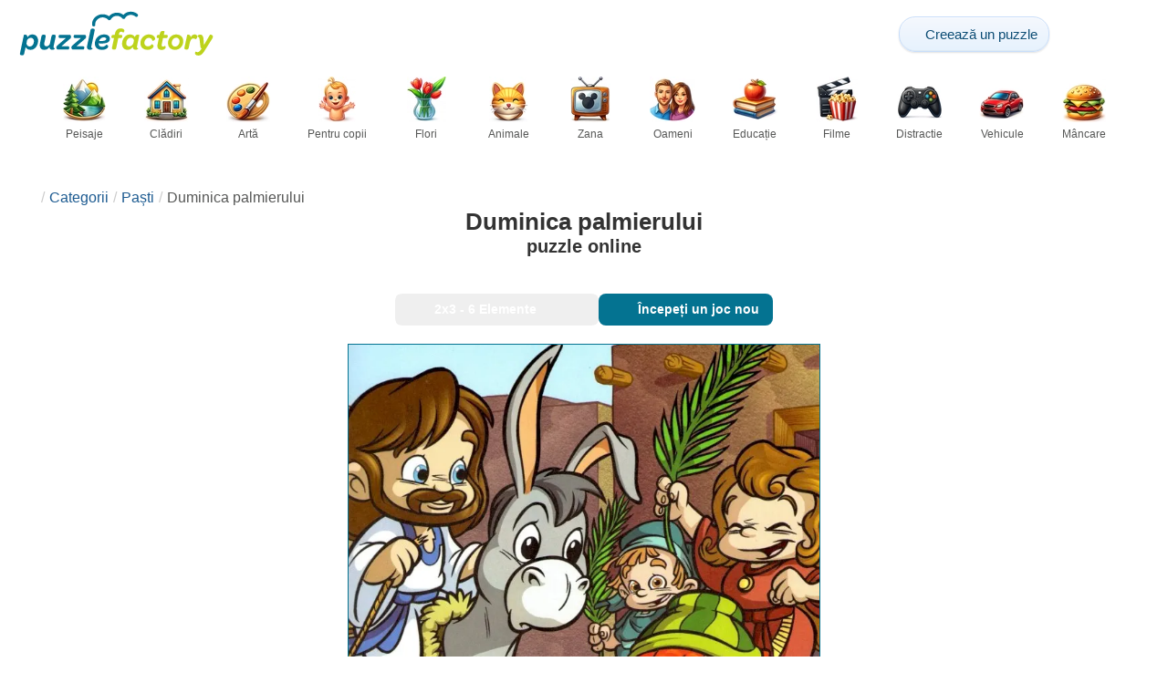

--- FILE ---
content_type: text/html; charset=UTF-8
request_url: https://puzzlefactory.com/ro/paste-puzzle/217777-duminica-palmierului-puzzle-jigsaw
body_size: 24148
content:
<!DOCTYPE html>
<html lang="ro" prefix="og: https://ogp.me/ns#">
<head>
    <meta charset="UTF-8">
    <title>Duminica palmierului - puzzle online</title>
    <meta property="og:site_name" content="Puzzle Factory"><meta property="og:type" content="website"><meta property="og:locale" content="ro_RO"><meta property="og:url" content="https://puzzlefactory.com/ro/paste-puzzle/217777-duminica-palmierului-puzzle-jigsaw"><meta property="og:title" content="Duminica palmierului - puzzle online"><meta property="og:description" content="Duminica palmierului - rezolva puzzle-uri online gratuit la Puzzle Factory"><meta property="og:image" content="https://assets.puzzlefactory.com/puzzle/217/777/original.jpg"><meta property="og:image:width" content="698"><meta property="og:image:height" content="780"><meta property="og:image:alt" content="Duminica palmierului jigsaw puzzle online">    <meta name="twitter:card" content="summary_large_image">
    <meta name="twitter:site" content="@puzzlefactory">
    <meta name="twitter:creator" content="@puzzlefactorypl">
    <meta name="twitter:title" content="Duminica palmierului - puzzle online">
    <meta name="description" content="Duminica palmierului - rezolva puzzle-uri online gratuit la Puzzle Factory">
    <meta name="viewport" content="initial-scale=1.0, maximum-scale=5, user-scalable=yes, width=device-width, height=device-height">
    <meta name="theme-color" content="#ffffff">
    <meta name="apple-mobile-web-app-capable" content="yes">
    <meta name="robots" content="max-image-preview:large">
    <meta name="verification" content="3e591d1e9219115f3ca5b491f0dcc613" />
    <link rel="preconnect" href="https://www.google-analytics.com" crossorigin="use-credentials">
    <link rel="preconnect" href="https://www.google.com" crossorigin="anonymous">
    <link rel="manifest" href="https://puzzlefactory.com/ro/manifest.json">
    <link rel="alternate" hreflang="en" href="https://puzzlefactory.com/easter-puzzles/217777-palm-sunday-jigsaw-puzzle"><link rel="alternate" hreflang="pl" href="https://puzzlefactory.com/pl/puzzle-wielkanoc/217777-niedziela-palmowa-puzzle"><link rel="alternate" hreflang="fr" href="https://puzzlefactory.com/fr/puzzle-paques/217777-dimanche-des-rameaux-puzzle"><link rel="alternate" hreflang="de" href="https://puzzlefactory.com/de/puzzle-ostern/217777-palmsonntag-puzzlespiel"><link rel="alternate" hreflang="it" href="https://puzzlefactory.com/it/puzzle-di-pasqua/217777-domenica-delle-palme-puzzle"><link rel="alternate" hreflang="es" href="https://puzzlefactory.com/es/rompecabezas-semana-santa/217777-domingo-de-ramos-rompecabezas"><link rel="alternate" hreflang="cs" href="https://puzzlefactory.com/cs/puzzle-velikonoce/217777-palmov%C3%A1-ned%C4%9Ble-skl%C3%A1da%C4%8Dka"><link rel="alternate" hreflang="pt" href="https://puzzlefactory.com/pt/quebra-cabe%C3%A7as-p%C3%A1scoa/217777-domingo-de-ramos-quebra-cabe%C3%A7as"><link rel="alternate" hreflang="nl" href="https://puzzlefactory.com/nl/pasen-puzzel/217777-palmzondag-legpuzzel"><link rel="alternate" hreflang="hu" href="https://puzzlefactory.com/hu/h%C3%BAsv%C3%A9t-puzzle/217777-p%C3%A1lma-vas%C3%A1rnap-kirak%C3%B3s"><link rel="alternate" hreflang="ro" href="https://puzzlefactory.com/ro/paste-puzzle/217777-duminica-palmierului-puzzle-jigsaw"><link rel="alternate" hreflang="sv" href="https://puzzlefactory.com/sv/pussel-p%C3%A5sk/217777-palms%C3%B6ndag-pussel"><link rel="alternate" hreflang="bg" href="https://puzzlefactory.com/bg/%D0%BF%D1%8A%D0%B7%D0%B5%D0%BB%D0%B8-%D0%B2%D0%B5%D0%BB%D0%B8%D0%BA%D0%B4%D0%B5%D0%BD/217777-%D1%86%D0%B2%D0%B5%D1%82%D0%BD%D0%B8%D1%86%D0%B0-%D0%BF%D1%8A%D0%B7%D0%B5%D0%BB"><link rel="alternate" hreflang="el" href="https://puzzlefactory.com/el/%CF%80%CE%B1%CE%B6%CE%BB-%CF%80%CE%AC%CF%83%CF%87%CE%B1/217777-palm-%CE%BA%CF%85%CF%81%CE%B9%CE%B1%CE%BA%CE%AE-%CF%80%CE%B1%CE%B6%CE%BB"><link rel="alternate" hreflang="ru" href="https://puzzlefactory.com/ru/%D0%BF%D0%B0%D1%81%D1%85%D0%B0%D0%BB%D1%8C%D0%BD%D1%8B%D0%B5-%D0%B3%D0%BE%D0%BB%D0%BE%D0%B2%D0%BE%D0%BB%D0%BE%D0%BC%D0%BA%D0%B8/217777-%D0%B2%D0%B5%D1%80%D0%B1%D0%BD%D0%BE%D0%B5-%D0%B2%D0%BE%D1%81%D0%BA%D1%80%D0%B5%D1%81%D0%B5%D0%BD%D1%8C%D0%B5-%D0%BF%D0%B0%D0%B7%D0%BB"><link rel="alternate" hreflang="ja" href="https://puzzlefactory.com/ja/%E3%82%A4%E3%83%BC%E3%82%B9%E3%82%BF%E3%83%BC%E3%83%91%E3%82%BA%E3%83%AB/217777-%E3%83%91%E3%83%BC%E3%83%A0%E3%82%B5%E3%83%B3%E3%83%87%E3%83%BC-%E3%82%B8%E3%82%B0%E3%82%BD%E3%83%BC%E3%83%BB%E3%83%91%E3%82%BA%E3%83%AB"><link rel="alternate" hreflang="uk" href="https://puzzlefactory.com/uk/%D0%B2%D0%B5%D0%BB%D0%B8%D0%BA%D0%BE%D0%B4%D0%BD%D1%96-%D0%BF%D0%B0%D0%B7%D0%BB%D0%B8/217777-%D0%B2%D0%B5%D1%80%D0%B1%D0%BD%D0%B0-%D0%BD%D0%B5%D0%B4%D1%96%D0%BB%D1%8F-%D0%BF%D0%B0%D0%B7%D0%BB">    <link rel="alternate" hreflang="x-default" href="https://puzzlefactory.com/easter-puzzles/217777-palm-sunday-jigsaw-puzzle">
        <link rel="shortcut icon" type="image/png" sizes="16x16" href="https://assets.puzzlefactory.com/public/images/icons/16x16.png">
    <link rel="shortcut icon" type="image/png" sizes="32x32" href="https://assets.puzzlefactory.com/public/images/icons/32x32.png">
    <link rel="shortcut icon" type="image/png" sizes="96x96" href="https://assets.puzzlefactory.com/public/images/icons/96x96.png">
    <link rel="apple-touch-icon" type="image/png" sizes="128x128" href="https://assets.puzzlefactory.com/public/images/icons/128x128.png">
    <link rel="apple-touch-icon" type="image/png" sizes="152x152" href="https://assets.puzzlefactory.com/public/images/icons/152x152.png">
    <link rel="apple-touch-icon" type="image/png" sizes="167x167" href="https://assets.puzzlefactory.com/public/images/icons/167x167.png">
    <link rel="apple-touch-icon" type="image/png" sizes="180x180" href="https://assets.puzzlefactory.com/public/images/icons/180x180.png">
    <link rel="apple-touch-icon" type="image/png" sizes="192x192" href="https://assets.puzzlefactory.com/public/images/icons/192x192.png">
    <style>[hidden],.hidden{display:none !important}:root{--gap: 10px}@media(min-width: 1200px){:root{--gap: 20px}}body>nav{width:100%;margin:0 auto;display:flex;flex-direction:column;padding-top:12px;padding-bottom:12px;overflow:visible !important}body>nav a{padding:0;text-align:center;color:#047391;display:block;margin:0 auto}body>nav a img{display:block;object-fit:contain}body>nav ul{display:flex;flex-wrap:wrap;align-items:center;gap:12px}body>nav li{flex:0 0 max-content;text-align:center}body>nav #navMnu{order:1}body>nav #navMnu a{margin-left:0}body>nav #navMnu span{display:none}body>nav .logo{order:2;flex:1}body>nav .logo img{height:35px;width:150.5px;display:block}@media(min-width: 1200px){body>nav .logo img{height:50px;width:215px}}@media(min-width: 560px){body>nav .logo{flex:0 0 max-content}}body>nav #navCat{display:none}@media(min-width: 560px){body>nav #navCat{max-height:100px;max-width:1400px;margin:12px auto 0;display:flex;justify-content:center;flex-wrap:wrap;overflow:hidden;gap:0}body>nav #navCat li{width:auto;min-width:75px;flex:0 0 auto;vertical-align:top;padding:2px 10px 10px}body>nav #navCat li a{color:#565756;font-size:12px;overflow-wrap:break-word;width:100%;height:100%;padding:8px 10px;border-radius:16px;transition:transform .16s ease,box-shadow .2s ease,border-color .2s ease,background .2s ease}body>nav #navCat li a img{display:block;margin:auto;margin-bottom:5px}}body>nav #navAdd{margin-left:auto}body>nav li.navBtn{order:4}body>nav #navSrch{flex:0 0 100%;order:5}body>nav #navSrch input{font-size:14px}@media(min-width: 560px){body>nav #navSrch{display:flex;align-items:center;flex:1;order:3}body>nav #navSrch form{transition:max-width .26s ease-out;max-width:300px;margin:auto}}.nav-btn{display:inline-flex;align-items:center;gap:6px;padding:8px 12px;border-radius:18px;font-weight:400;font-size:15px;background:#f5f8fb;text-decoration:none;color:#0b4c75;background:linear-gradient(to bottom, #f5f8fe 0%, #e6f2fd 100%);border:1px solid #c9defa;box-shadow:inset 0 1px 0 hsla(0,0%,100%,.65),inset 0 -1px 0 rgba(0,0,0,.04),0 1px 2px rgba(0,0,0,.12);text-shadow:0 1px 0 hsla(0,0%,100%,.65)}.nav-btn svg-icon{font-size:16px;filter:drop-shadow(rgba(0, 0, 0, 0.15) 0px 1px 0px)}.nav-btn span{display:none;white-space:nowrap}.nav-btn:hover{box-shadow:hsla(0,0%,100%,.7) 0px 1px 0px inset,rgba(0,0,0,.05) 0px -1px 0px inset,rgba(0,0,0,.16) 0px 2px 4px;color:#0a3f61 !important;background:linear-gradient(rgb(234, 241, 252) 0%, rgb(216, 233, 251) 100%) !important}.nav-btn.not-logged{color:#fff !important;background:linear-gradient(to bottom, #ffa200 0%, #f88200 100%) !important;border-color:#e13502 !important;box-shadow:inset 0 1px 0 hsla(0,0%,100%,.35),inset 0 -1px 0 rgba(0,0,0,.08),0 1px 2px rgba(0,0,0,.18);text-shadow:0 1px 0 rgba(0,0,0,.15)}.nav-btn.not-logged:hover{box-shadow:hsla(0,0%,100%,.35) 0px 1px 0px inset,rgba(0,0,0,.1) 0px -1px 0px inset,rgba(0,0,0,.2) 0px 2px 4px;text-shadow:rgba(0,0,0,.18) 0px 1px 0px;background:linear-gradient(rgb(255, 176, 50) 0%, rgb(245, 127, 0) 100%) !important}.nav-btn.logged-in{background:none;border-color:rgba(0,0,0,0);box-shadow:none;text-shadow:0 1px 0 rgba(0,0,0,.15)}.nav-btn.logged-in:hover{box-shadow:none;text-shadow:none;background:none !important}@media(min-width: 900px){.nav-btn span{display:inline}}article>header{display:grid;grid-auto-columns:1fr min-content}article>header nav{grid-column:1/-1;grid-row:1;max-width:100%;overflow:hidden;white-space:nowrap}article>header nav ul{overflow:hidden;text-overflow:ellipsis}article>header nav li{display:inline}article>header nav li:first-child span{display:none}article>header nav li:last-child a{color:#565756;text-decoration:none}article>header nav li+li:before{color:#ccc;content:"/";margin:0 5px}article>header h1{grid-column:1/-1;grid-row:2}article>header>div{grid-column:1/-1;grid-row:3;text-align:center;white-space:nowrap}article>header>div button{margin:0}@media(min-width: 560px){article>header h1{grid-column:1}article>header>div{grid-column:2;grid-row:2}}.slider-parent{overflow:hidden}gf-slider{display:grid;grid-auto-flow:column;grid-gap:var(--gap);grid-auto-columns:min-content;overflow-x:scroll;overflow-y:hidden;scroll-snap-type:x mandatory;-ms-overflow-style:none;scrollbar-width:none}gf-slider::-webkit-scrollbar{display:none}gf-slider *{user-select:none;-webkit-user-select:none;-moz-user-select:none;-ms-user-select:none}gf-slider>*{scroll-snap-align:start}.puzzle-items{display:block}.puzzle-items header{display:grid;grid-template-columns:1fr min-content;border-bottom:1px solid #e8e8e8;margin-bottom:10px;align-items:end}.puzzle-items header h2,.puzzle-items header h3{grid-column:1;margin-bottom:-5px;border-bottom:none;overflow:hidden;display:inline-block}.puzzle-items header h2>span:first-child,.puzzle-items header h3>span:first-child{overflow:hidden;white-space:nowrap;text-overflow:ellipsis;max-width:100%}.puzzle-items header a{grid-column:2;display:none}.puzzle-items header gf-slider{grid-gap:var(--gap)}.puzzle-items puzzle-collection.puzzle-item{width:250px}.puzzle-items .puzzle-item{width:300px}collection-set.puzzle-items header{margin-bottom:0}@media(min-width: 900px){.puzzle-items header a{display:block;white-space:nowrap}.puzzle-items header a span{display:inline-block;margin-bottom:5px}}@media(min-width: 1200px){.puzzle-items gf-slider{grid-auto-flow:unset;grid-template-columns:repeat(4, 1fr)}.puzzle-items puzzle-game,.puzzle-items .puzzle-item,.puzzle-items puzzle-collection.puzzle-item{width:auto}}@media(min-width: 1400px){collection-set.puzzle-items gf-slider{grid-template-columns:repeat(5, 1fr)}}.puzzle-item{position:relative;display:block;font-size:15px;overflow:hidden}.puzzle-item a{display:block}.puzzle-item figure{margin:0}.puzzle-item figcaption{position:relative;height:3.12em;padding:.4em .4em .4em 3.5em;overflow:hidden;line-height:1.4}.puzzle-item figcaption>*{white-space:nowrap}.puzzle-item figcaption author{overflow:hidden;text-overflow:ellipsis}.puzzle-item figcaption .title{line-height:1.2em;display:block;text-overflow:ellipsis;overflow:hidden;color:hsla(0,0%,100%,.9)}.puzzle-item figcaption .details{font-size:.8em;color:hsla(0,0%,100%,.75);display:flex;font-weight:bold;justify-content:flex-start;flex-wrap:nowrap}.puzzle-item figcaption .details>*:not(:first-child):before{content:" • "}.puzzle-item figcaption size{position:absolute;font-size:.8em;color:hsla(0,0%,100%,.9);left:.2em;top:1.2em;width:2.5em;text-align:center}.puzzle-item figcaption>svg-icon{position:absolute;color:#fff;opacity:.2;font-size:4.7em;rotate:-28deg;left:-23px;top:-14px}.puzzle-item picture{display:block}.puzzle-item img{display:block;object-fit:cover;width:100%;aspect-ratio:1.3333333333}.puzzle-item .solve-puzzle{position:absolute;display:block;transform:scale(0) translate(-50%, -50%);pointer-events:none}.puzzle-item .save-button{display:block;position:absolute;font-size:1.2em;right:.5em;top:.5em;z-index:10;color:#fff}.puzzle-item .save-button:hover{color:#05586b}#sidebar{display:none}article{padding-top:var(--gap);padding-bottom:var(--gap);display:grid;overflow:hidden;grid-gap:var(--gap);grid-template-columns:100%;align-content:start;justify-content:center}article>.left{overflow:hidden;display:grid;grid-template-rows:min-content;align-self:start;row-gap:var(--gap)}@media(min-width: 900px){article{grid-template-columns:1fr 300px}article>*{grid-column:1/-1}article>.left{grid-column:1}article .left+#sidebar{grid-column:2;display:grid;grid-template-columns:1fr;grid-auto-rows:min-content;gap:var(--gap);height:0;min-height:100%;overflow:hidden}article .left+#sidebar>*{width:300px}}svg-icon svg{width:100%;height:100%;fill:currentColor;pointer-events:none}.section-description{text-align:justify}.section-description a{color:#1d5b91}.section-description a:hover{text-decoration:underline}.qc-cmp-cleanslate{background-color:rgba(33,41,52,.2) !important}#qc-cmp2-ui{height:auto !important;padding:0 !important;max-width:unset !important}#qc-cmp2-ui .qc-cmp2-summary-section{padding:0 !important}#qc-cmp2-ui .qc-cmp2-summary-section .qc-cmp2-consent-info{padding:0 var(--gap) !important;overflow:hidden !important;overflow-y:auto !important;max-height:140px}#qc-cmp2-ui .qc-cmp2-summary-info{overflow-y:initial !important}#qc-cmp2-ui .qc-cmp2-summary-info div{padding:0 !important}#qc-cmp2-ui .qc-cmp2-footer{padding:0 var(--gap) !important}@media(max-width: 767px){#qc-cmp2-ui .logo-container{width:130px}}@media(max-width: 767px)and (min-width: 768px){#qc-cmp2-ui .logo-container{width:170px}}@media(max-width: 767px){#qc-cmp2-ui .logo-container img{width:100%;aspect-ratio:4.3}#qc-cmp2-ui .span-heading{font-size:18px !important;padding:0}#qc-cmp2-ui .qc-cmp2-footer{margin-top:5px !important;padding:var(--gap) !important}#qc-cmp2-ui .qc-cmp2-footer .qc-cmp2-summary-buttons{display:grid !important;grid-template-columns:1fr 1fr;grid-template-rows:min-content min-content;grid-gap:var(--gap)}#qc-cmp2-ui .qc-cmp2-footer .qc-cmp2-summary-buttons button{margin:0 !important;grid-column:1/-1}}ins.adsbygoogle{display:block;text-align:center;margin:auto}ins.adsbygoogle.btf{min-height:343px}@media(min-width: 560px){ins.adsbygoogle.btf{min-height:auto}}.freestar-ad{display:grid;align-content:center;justify-items:center;overflow:hidden}.freestar-ad.disabled{background-color:#f5c4c4}#_fs-ad-iframe-container{display:flex;justify-content:center}.atf{height:0 !important}@media(min-width: 560px){.atf{margin-bottom:var(--gap);height:auto !important;min-height:90px}}.__fs-ancillary{display:none !important}*,*:after,*:before{box-sizing:border-box}body{margin:0;font-family:sans-serif;font-size:16px;line-height:1.4}.container,article{width:100%;max-width:1800px;overflow:hidden;margin-left:auto;margin-right:auto;padding-left:var(--gap);padding-right:var(--gap)}h1,h2,h3{margin-block-start:0;margin-block-end:0}p{margin:0 0 10px}h1{margin:0;font-size:26px;font-weight:bold;text-align:center;line-height:1.2;overflow:hidden;-webkit-line-clamp:3;display:-webkit-box;-webkit-box-orient:vertical}h1 span{display:block;font-size:.75em}h1 span.separator{display:none}h2,h3{border-bottom:1px solid #e8e8e8;margin:0 0 20px;font-weight:normal;line-height:23px}h2>span:first-child,h3>span:first-child{border-bottom:1px solid #047391;padding-bottom:5px;margin-bottom:-1px;display:inline-block}h2{font-size:20px}h3{font-size:18px}ol,ul{margin:0;padding:0}ul{list-style:none}.btn{line-height:1.4;font-size:13px;padding:7px 10px;font-weight:bold;border:1px solid rgba(0,0,0,0)}.btn svg-icon{margin:0 5px}svg-icon{width:1em;height:1em;display:inline-block;vertical-align:text-top}#hamburger{display:none}@media(max-width: 767px){.hidden-xs{display:none !important}}.select{position:relative !important;display:inline-block;padding:0 !important}.select select{-webkit-appearance:none;background-color:inherit;color:inherit;font-weight:inherit;font-size:inherit;border:none;width:auto;height:auto;margin:0;padding:0 2em;line-height:inherit}.select select:focus{border:0 none}.select svg-icon{position:absolute;pointer-events:none;top:0;right:0}.select svg-icon:first-child{left:0}.btn.select select{padding:7px 2.5em 7px 3em}.btn.select svg-icon{right:1em;top:9px}.btn.select svg-icon:first-child{left:1em}#not-visible-suggestion{text-align:center}#not-visible-suggestion>div{position:relative;padding:5px 25px 5px 10px;margin:var(--gap) auto;border:1px solid #ccc;background:rgba(255,245,90,.3);width:max-content;max-width:100%;font-size:14px}#not-visible-suggestion>div svg-icon[icon=close]{cursor:pointer;position:absolute;top:3px;right:3px}puzzle-mobile-status{display:block;color:#575757;font-size:13px;margin:3px 0;text-align:center}puzzle-mobile-status svg-icon{margin:0 3px 0 8px}puzzle-mobile-status svg-icon[icon=star]{color:#edb867}#info-bar{height:30px;display:flex;overflow:initial;padding:0}#info-bar>*{display:inline-flex;padding:4px 4px 0;height:30px}#info-bar>*>svg-icon{line-height:26px;margin-right:2px}#share-button{margin-left:auto !important}#game-buttons{display:flex;margin:var(--gap) auto;justify-content:center;flex-wrap:wrap;gap:var(--gap)}#choose-difficulty-button{color:#fff}#preview{text-align:center}#preview img{box-sizing:content-box;width:100%;height:auto;border:1px solid #047391;display:block;margin:0 auto}@media(min-width: 560px){#preview img{width:auto;height:min(var(--height),80vh,(100vw - 4*var(--gap))/var(--ratio))}puzzle-mobile-status{display:none}}</style>
    <link rel="stylesheet" href="https://assets.puzzlefactory.com/public/css/9d0deae59a89bb259e1e_layout.css" media="none" onload="this.media='all'"><link rel="stylesheet" href="https://assets.puzzlefactory.com/public/css/90c559b66fc05ba8c413_details.css" media="none" onload="this.media='all'">    <script type="application/ld+json">{"@context":"https://schema.org","@graph":[{"@type":"VideoGame","name":"Duminica palmierului","image":"https://assets.puzzlefactory.com/puzzle/217/777/original.jpg","playMode":["SinglePlayer"],"gameLocation":"https://puzzlefactory.com/ro/paste-puzzle/217777-duminica-palmierului-puzzle-jigsaw","applicationCategory":"GameApplication","applicationSubCategory":"Online Puzzle","dateCreated":"2020-03-30T17:07:04+00:00","publisher":{"@type":"Organization","name":"Puzzle Factory","url":"https://puzzlefactory.com/"},"potentialAction":{"@type":"PlayAction","target":"https://puzzlefactory.com/ro/paste-puzzle/217777-duminica-palmierului-puzzle-jigsaw"},"aggregateRating":{"@type":"AggregateRating","ratingValue":"5.5","reviewCount":4,"worstRating":1,"bestRating":10}},{"@type":"Product","name":"Duminica palmierului","image":"https://assets.puzzlefactory.com/puzzle/217/777/original.jpg","aggregateRating":{"@type":"AggregateRating","ratingValue":"5.5","reviewCount":4,"worstRating":1,"bestRating":10}},{"@type":"ImageObject","contentUrl":"https://assets.puzzlefactory.com/puzzle/217/777/original.jpg","caption":"Duminica palmierului jigsaw puzzle online","url":"https://assets.puzzlefactory.com/puzzle/217/777/original.jpg","image":"https://assets.puzzlefactory.com/puzzle/217/777/original.jpg","thumbnailUrl":"https://assets.puzzlefactory.com/puzzle/217/777/thumb.jpg","width":698,"height":780,"creator":{"@type":"Person","name":"Joanna"},"name":"Duminica palmierului","description":"Duminica palmierului. Isus intrând în Ierusalim. Mare intrare în Ierusalim.","representativeOfPage":true,"isAccessibleForFree":true,"isFamilyFriendly":true,"datePublished":"2020-03-30T17:07:04+00:00"}]}</script>    <script data-cfasync="false">var freestar={queue:[],config:{enabled_slots:[],site:"puzzlefactorycom"},initCallback:()=>{(freestar.config.enabled_slots.length === 0) ? freestar.initCallbackCalled = false : freestar.newAdSlots(freestar.config.enabled_slots)}};</script>    <script async src="https://www.googletagmanager.com/gtag/js?id=G-BYGL20DFDE"></script><script async src="https://assets.puzzlefactory.com/public/js/bb76b342b38e720e0c1e_sentry.js"></script><script defer src="https://assets.puzzlefactory.com/public/js/edefb215752827e2b2a0_index.js"></script><script defer src="https://assets.puzzlefactory.com/public/js/42d4ce24dbe634ba2c34_details.js"></script>    <script>!function(){var e=window.location.hostname,t=document.createElement("script"),n=document.getElementsByTagName("script")[0],a="https://cmp.inmobi.com".concat("/choice/","4s0xrhALtES7v","/",e,"/choice.js?tag_version=V3"),p=0;window.__cmpValue=new Promise((e,p)=>{t.async=!0,t.type="text/javascript",t.onerror=p,t.onload=e,t.src=a,n.parentNode.insertBefore(t,n)}),function(){for(var e,t="__tcfapiLocator",n=[],a=window;a;){try{if(a.frames[t]){e=a;break}}catch(e){}if(a===window.top)break;a=a.parent}e||(!function e(){var n=a.document,p=!!a.frames[t];if(!p)if(n.body){var s=n.createElement("iframe");s.style.cssText="display:none",s.name=t,n.body.appendChild(s)}else setTimeout(e,5);return!p}(),a.__tcfapi=function(){var e,t=arguments;if(!t.length)return n;if("setGdprApplies"===t[0])t.length>3&&2===t[2]&&"boolean"==typeof t[3]&&(e=t[3],"function"==typeof t[2]&&t[2]("set",!0));else if("ping"===t[0]){var a={gdprApplies:e,cmpLoaded:!1,cmpStatus:"stub"};"function"==typeof t[2]&&t[2](a)}else"init"===t[0]&&"object"==typeof t[3]&&(t[3]=Object.assign(t[3],{tag_version:"V3"})),n.push(t)},a.addEventListener("message",function(e){var t="string"==typeof e.data,n={};try{n=t?JSON.parse(e.data):e.data}catch(e){}var a=n.__tcfapiCall;a&&window.__tcfapi(a.command,a.version,function(n,p){var s={__tcfapiReturn:{returnValue:n,success:p,callId:a.callId}};t&&(s=JSON.stringify(s)),e&&e.source&&e.source.postMessage&&e.source.postMessage(s,"*")},a.parameter)},!1))}(),function(){const e=["2:tcfeuv2","6:uspv1","7:usnatv1","8:usca","9:usvav1","10:uscov1","11:usutv1","12:usctv1"];window.__gpp_addFrame=function(e){if(!window.frames[e])if(document.body){var t=document.createElement("iframe");t.style.cssText="display:none",t.name=e,document.body.appendChild(t)}else window.setTimeout(window.__gpp_addFrame,10,e)},window.__gpp_stub=function(){var t=arguments;if(__gpp.queue=__gpp.queue||[],__gpp.events=__gpp.events||[],!t.length||1==t.length&&"queue"==t[0])return __gpp.queue;if(1==t.length&&"events"==t[0])return __gpp.events;var n=t[0],a=t.length>1?t[1]:null,p=t.length>2?t[2]:null;if("ping"===n)a({gppVersion:"1.1",cmpStatus:"stub",cmpDisplayStatus:"hidden",signalStatus:"not ready",supportedAPIs:e,cmpId:10,sectionList:[],applicableSections:[-1],gppString:"",parsedSections:{}},!0);else if("addEventListener"===n){"lastId"in __gpp||(__gpp.lastId=0),__gpp.lastId++;var s=__gpp.lastId;__gpp.events.push({id:s,callback:a,parameter:p}),a({eventName:"listenerRegistered",listenerId:s,data:!0,pingData:{gppVersion:"1.1",cmpStatus:"stub",cmpDisplayStatus:"hidden",signalStatus:"not ready",supportedAPIs:e,cmpId:10,sectionList:[],applicableSections:[-1],gppString:"",parsedSections:{}}},!0)}else if("removeEventListener"===n){for(var i=!1,o=0;o<__gpp.events.length;o++)if(__gpp.events[o].id==p){__gpp.events.splice(o,1),i=!0;break}a({eventName:"listenerRemoved",listenerId:p,data:i,pingData:{gppVersion:"1.1",cmpStatus:"stub",cmpDisplayStatus:"hidden",signalStatus:"not ready",supportedAPIs:e,cmpId:10,sectionList:[],applicableSections:[-1],gppString:"",parsedSections:{}}},!0)}else"hasSection"===n?a(!1,!0):"getSection"===n||"getField"===n?a(null,!0):__gpp.queue.push([].slice.apply(t))},window.__gpp_msghandler=function(e){var t="string"==typeof e.data;try{var n=t?JSON.parse(e.data):e.data}catch(e){n=null}if("object"==typeof n&&null!==n&&"__gppCall"in n){var a=n.__gppCall;window.__gpp(a.command,function(n,p){var s={__gppReturn:{returnValue:n,success:p,callId:a.callId}};e.source.postMessage(t?JSON.stringify(s):s,"*")},"parameter"in a?a.parameter:null,"version"in a?a.version:"1.1")}},"__gpp"in window&&"function"==typeof window.__gpp||(window.__gpp=window.__gpp_stub,window.addEventListener("message",window.__gpp_msghandler,!1),window.__gpp_addFrame("__gppLocator"))}();var s=function(){var e=arguments;typeof window.__uspapi!==s&&setTimeout(function(){void 0!==window.__uspapi&&window.__uspapi.apply(window.__uspapi,e)},500)};if(void 0===window.__uspapi){window.__uspapi=s;var i=setInterval(function(){p++,window.__uspapi===s&&p<3?console.warn("USP is not accessible"):clearInterval(i)},6e3)}}();</script>
    <script>window.context = {"language":"ro","release":"20260114-012441","country":"US","url":{"puzzleImages":"https:\/\/assets.puzzlefactory.com","svgIcons":"\/icons\/pficons.svg","puzzlePreviewGrid":"https:\/\/assets.puzzlefactory.com\/public\/images\/layout\/puzzle-grid.svg","categoryPrefix":"\/ro","tags":"\/ro\/etichete","userCreated":"\/ro\/utilizatori\/username\/puzzle-uri-create","accountUserCreated":"\/ro\/conturi\/username\/puzzle-uri-create","accountUserSolved":"\/ro\/conturi\/username\/puzzle-uri-rezolvate","account":"\/ro\/contul-meu","accountUpgrade":"\/ro\/contul-meu\/upgrade","accountRegister":"\/ro\/contul-meu\/register","profileUrl":"\/ro\/contul-meu\/profil","accounts":"\/ro\/conturi","users":"\/ro\/utilizatori","puzzleController":"\/ro\/puzzle","playController":"\/ro\/joac%C4%83","favourites":"\/ro\/saved-puzzle","searchController":"\/ro\/c%C4%83utare","abuseForm":"\/ro\/contacta%C8%9Bi-ne\/abuse","solution":"\/solution"},"topBar":[{"event":"upgrade_to_premium","attention":{"text":"Nou!"},"message":"V-a\u021bi s\u0103turat de reclame? Alege un cont Premium \u0219i scap\u0103 odat\u0103 pentru totdeauna de ele.","link":"Afla\u021bi mai multe","url":"\/ro\/contul-meu\/upgrade","title":"Upgrade la Premium"},{"event":"create_account","message":"Creeaz\u0103 un cont gratuit \u0219i exploreaz\u0103 posibilit\u0103\u021bile unice oferite de Puzzle Factory!","link":"Afla\u021bi mai multe","url":"\/ro\/contul-meu\/register","title":"Crea\u021bi un cont nou"},{"event":"user_login","message":"{username}, am observat c\u0103 nu e\u0219ti conectat. D\u0103 clic [aici] pentru a te conecta \u0219i a beneficia pe deplin de Puzzle Factory!\n","url":"\/ro\/contul-meu\/login","title":"Conectare"},{"event":"jigsaw_fusion","attention":{"src":"https:\/\/jigsawfusion.com\/images\/jigsaw-fusion-icon-32x32.png","width":24,"height":24,"alt":"Jigsaw Fusion"},"message":"Cau\u021bi o nou\u0103 provocare? Asambl\u0103m \u00eempreun\u0103 un uria\u0219 puzzle de 6000 de piese pe jigsawfusion.com.","link":"Al\u0103tur\u0103-te jocului!","url":"https:\/\/jigsawfusion.com\/?utm_source=puzzlefactory.com&utm_campaign=top_bar&utm_medium=referral","title":"Multiplayer Jigsaw Puzzle"}],"components":{"tagLink":{"title":"Lista tuturor puzzle-urilor cu tag-ul {label}"},"categoryLink":{"title":"Lista tuturor puzzle-urilor din categoria {name}"},"categoryTagLink":{"title":"Lista tuturor puzzle-urilor cu tag-ul {label} din categoria {categoryname}."},"userLink":{"title":"{username} - pagina utilizatorului."},"searchForm":{"placeholder":"Caut\u0103 puzzle-uri\u2026","title":"G\u0103si\u021bi un puzzle pentru dvs."}},"adblock":{"upgrade":"V\u0103 rug\u0103m s\u0103 ne sprijini\u021bi permi\u021b\u00e2nd reclamele sau abon\u00e2ndu-v\u0103 la un cont Premium pentru o experien\u021b\u0103 f\u0103r\u0103 reclame.","disable":"Dezactiva\u021bi blocatorul de reclame"},"translations":{"closeButton":"\u00cenchide\u021bi","loginButton":"Conectare","signUpButton":"Crea\u021bi un cont nou","upgradeButton":"Upgrade la Premium","nav":{"more":"Mai mult","less":"Mai pu\u021bin","showMore":"Afi\u0219a\u021bi mai multe categorii","showLess":"Afi\u0219a\u021bi mai pu\u021bine categorii"},"favourites":{"save":"Salva\u021bi pentru a rezolva mai t\u00e2rziu","remove":"Scoate\u021bi din salvat","loginPrompt":"\u00ce\u021bi place acest puzzle? Autentifica\u021bi-v\u0103 pentru a-l ad\u0103uga la favorite \u0219i rezolva\u021bi-l mai t\u00e2rziu."},"alts":["puzzle online","jigsaw puzzle online"],"loadImageError":"Ups! Ceva a mers prost. Te rog asteapta un moment.","shareButtons":{"copy":"Copiaz\u0103 leg\u0103tur\u0103","Messages":"Mesaje"},"cancel":"Anulare","controls":{"draggable":{"title":"Trage\u021bi-m\u0103 \u00eentr-un loc convenabil","increaseTheSize":"Face\u021bi clic pentru a m\u0103ri dimensiunea previzualiz\u0103rii","reduceTheSize":"Face\u021bi clic pentru a reduce dimensiunea previzualiz\u0103rii","openInTheNewWindow":"Face\u021bi clic pentru a deschide previzualizarea \u00eentr-o fereastr\u0103 nou\u0103"},"Difficulty":{"title":"Selecta\u021bi dificultate","label":"Dificultate"},"Mute":{"titleOff":"Face\u021bi clic aici pentru a dezactiva sunetul","titleOn":"Face\u021bi clic aici pentru a activa sunetul","label":"Sunet"},"Pieces":{"label":"R\u0103mase"},"Pause":{"titleOn":"Face\u021bi clic aici pentru a juca","label":"Joac\u0103","titleOff":"Face\u021bi clic aici pentru a \u00eentrerupe","labelOff":"Pauz\u0103","space":"Spa\u021biu"},"Preview":{"titleOn":"Face\u021bi clic aici pentru a ascunde previzualizarea imaginii","titleOff":"Face\u021bi clic aici pentru a vizualiza previzualizarea imaginilor","label":"Previzualizare"},"Hint":{"titleOff":"\u021aine\u021bi ap\u0103sat pentru a eviden\u021bia elementele nepotrivite","titleOn":"","label":"Indiciu"},"Time":{"label":"Timpul tau"},"Quit":{"title":"Renun\u021b\u0103 la joc","label":"Renun\u021b\u0103 la"},"Restart":{"title":"Reporni\u021bi jocul","label":"Reporni\u021bi"},"Share":{"title":"Share","label":"Share"},"Align":{"title":"Rearanjeaz\u0103 piesele care nu se potrivesc \u00een afara zonei puzzle-ului.","label":"\u00cempr\u0103\u0219tie"},"Background":{"title":"Selecta\u021bi un fundal","label":"Fundal"},"Edges":{"titleOff":"Face\u021bi clic pentru a afi\u0219a numai piesele de margine.","titleOn":"Face\u021bi clic pentru a afi\u0219a toate piesele","label":"Margini"}},"modals":{"abuse":{"title":"Raporteaza abuz","text":"Dac\u0103 dori\u021bi s\u0103 depune\u021bi o pl\u00e2ngere despre orice form\u0103 de spam, abuz sau \u00eenc\u0103lcare a regulilor legale, v\u0103 rug\u0103m s\u0103 justifica\u021bi","justification":"Introduce\u021bi justificarea","email":"Scrie\u021bi adresa dvs. de e-mail","send":"Trimite","type":{"select":"Care este problema?","copyright":"\u00eenc\u0103lcarea drepturilor de autor","content":"Con\u021binut inadecvat","category":"Gre\u0219it categorie de puzzle","other":"Alt\u0103 problem\u0103"},"categoryPrompt":"Selecta\u021bi categoria corect\u0103","categories":{"5":"Peisaje","2":"Cl\u0103diri","16":"Art\u0103","17":"Pentru copii","9":"Flori","1":"Animale","3":"Zana","6":"Oameni","19":"Educa\u021bie","7":"Filme","4":"Distractie","12":"Vehicule","14":"M\u00e2ncare","15":"Sportiv","8":"Tehnologie","20":"Manga \u0219i Anime","21":"Religii","22":"Celebrit\u0103\u021bi","10":"Pa\u0219ti","11":"Cr\u0103ciun","13":"Ziua indragostitilor","18":"Halloween"}},"embedCode":{"title":"Embed Jigsaw Puzzle pe site-ul dvs. Web","text":"Copia\u021bi codul HTML din caseta de mai jos \u0219i introduce\u021bi-l \u00een site-ul dvs. web:","code":"<a style=\"margin: 20px; display: inline-block; position: relative; width: 200px; height: 150px;\" href=\"https:\/\/puzzlefactory.com\/ro\/paste-puzzle\/217777-duminica-palmierului-puzzle-jigsaw?utm_source=embed&amp;utm_medium=visit&amp;utm_campaign=share_puzzle\"\n   target=\"_blank\">\n    <img src=\"https:\/\/assets.puzzlefactory.com\/puzzle\/217\/777\/thumb.jpg\" style=\"width: 100%; height: 100%\">\n    <div style=\"position: absolute; top: 10px; left: -10px; width: 100px; box-shadow: 0 5px 10px rgba(0,0,0,.2); background-color: white;border-left: 5px solid #047391;\">\n        <img src=\"https:\/\/assets.puzzlefactory.com\/public\/images\/logo\/puzzle-factory-logo-50.png\" style=\"width: 90%; height: 90%;\">\n    <\/div>\n    <span style=\"position: absolute; top: 50%; left: 50%; transform: translate(-50%, -50%); color: white;font-weight: 700; font-size: 30px; text-align: center; text-shadow:1px 1px 2px #000; font-family: Verdana, Helvetica, Arial, sans-serif;\">Joac\u0103 puzzle-ul Jigsaw<\/span>\n<\/a>\n","copy":"Copia\u021bi acest cod","message":"codul a fost copiat"},"allSolutions":{"title":{"time":"Utilizatori de top de cel mai mic timp","moves":"Utilizatori de top de cele mai pu\u021bine mi\u0219c\u0103ri"},"loading":"\u00cenc\u0103rcarea tuturor rezultatelor","user":"utilizator","time":"timp","moves":"mi\u0219c\u0103ri","date":"Data"},"gameCompleted":{"title":"A\u021bi completat puzzle-ul!","congratulations":"Felicit\u0103ri!","bestTime":"Ai ob\u021binut cel mai bun moment!","bestMoves":"A\u021bi f\u0103cut cele mai pu\u021bine mi\u0219c\u0103ri \u00een acest joc!","bestTimeAndMoves":"Ai cel mai bun moment \u0219i ai f\u0103cut cele mai pu\u021bine mi\u0219c\u0103ri.","topTen":"Scorul t\u0103u apar\u021bine top zece!","signInPrompt":"Conecta\u021bi-v\u0103 pentru ca rezultatele dumneavoastr\u0103 s\u0103 fie incluse \u00een clasament. Dac\u0103 nu ave\u021bi \u00eenc\u0103 un cont, v\u0103 rug\u0103m s\u0103 \u00eel crea\u021bi acum \u0219i s\u0103 v\u0103 conecta\u021bi pentru ca rezultatele dvs. recente s\u0103 fie salvate.","explorerAwardMessage":"Tu e\u0219ti primul care finalizeaz\u0103 acest puzzle. Primul loc, desigur!","share":"Share","shareQuote":"Puzzle finalizat \u00een {time}","playAgain":"Joaca din nou"}},"comments":{"charRepeat":"Comentariul este nevalid. V\u0103 rug\u0103m s\u0103 elimina\u021bi caracterele duplicate","longWord":"Comentariul este nevalid. \u00cendep\u0103rta\u021bi cuvintele lungi"},"invalidCookieName":"Caracter nevalabil (+) \u00een numele de utilizator","savedGame":{"resume":"Relua\u021bi jocul"},"pauseInfo":{"paused":"Jocul este \u00eentrerupt","continue":"Continua\u021bi"}},"puzzle":{"id":217777,"rows":4,"cols":4,"language":"pl","imageUrl":"https:\/\/assets.puzzlefactory.com\/puzzle\/217\/777\/original.jpg","url":"\/ro\/paste-puzzle\/217777-duminica-palmierului-puzzle-jigsaw","absoluteUrl":"https:\/\/puzzlefactory.com\/ro\/paste-puzzle\/217777-duminica-palmierului-puzzle-jigsaw","name":"Duminica palmierului","category":{"path":"paste-puzzle","name":"Pa\u0219ti","id":10}},"multiplayer":[],"backgroundsPath":"https:\/\/assets.puzzlefactory.com\/public\/images\/backgrounds\/"}</script>
    <script>
      window.dataLayer = window.dataLayer || [];
      function gtag() {dataLayer.push(arguments);}
      gtag('js', new Date());
      gtag('config', 'G-BYGL20DFDE');
    </script>
</head>
<body data-type="puzzle">
<nav class="container" >
  <ul id="navMain">
    <li id="navMnu">
      <a href="#" title="Afișați meniul"><svg-icon icon="bars"></svg-icon><span>Menu</span></a>
    </li>
    <li class="logo">
      <a href="/ro" title="Puzzle Factory"><img alt="Puzzle Factory" src="https://assets.puzzlefactory.com/public/images/logo/puzzle-factory-logo-50.png" width="215" height="50" srcset="https://assets.puzzlefactory.com/public/images/logo/puzzle-factory-logo-50.png 1x,https://assets.puzzlefactory.com/public/images/logo/puzzle-factory-logo-100.png 2x" title="Faceți clic pentru a accesa pagina de pornire"></a>
    </li>
    <li id="navAdd" class="navBtn">
      <a class="nav-btn" href="/ro/puzzle-din-fotografie" title="Asigurați-vă propriul puzzle de jigsaw gratuit">
        <svg-icon icon="plus"></svg-icon>
        <span>Creează un puzzle</span>
      </a>
    </li>
        <li id="navUsr" class="navBtn">
      <a style="visibility: hidden" class="not-logged nav-btn" href="/ro/contul-meu" title="Contul meu"><svg-icon icon="user-solid"></svg-icon><span>Conectare</span></a>
    </li>
    <li id="navSrch">
      <form is="search-form"></form>
    </li>
  </ul>
  <ul id="navCat">
    <li><a href="/ro/peisaje-puzzle" title="Lista tuturor puzzle-urilor din categoria Peisaje"><img src="https://assets.puzzlefactory.com/public/images/category-icons/landscapes.webp" srcset="https://assets.puzzlefactory.com/public/images/category-icons/landscapes@2x.webp 2x" alt="Peisaje" width="50" height="50">Peisaje</a></li><li><a href="/ro/cladiri-puzzle" title="Lista tuturor puzzle-urilor din categoria Clădiri"><img src="https://assets.puzzlefactory.com/public/images/category-icons/buildings.webp" srcset="https://assets.puzzlefactory.com/public/images/category-icons/buildings@2x.webp 2x" alt="Clădiri" width="50" height="50">Clădiri</a></li><li><a href="/ro/arta-puzzle" title="Lista tuturor puzzle-urilor din categoria Artă"><img src="https://assets.puzzlefactory.com/public/images/category-icons/art.webp" srcset="https://assets.puzzlefactory.com/public/images/category-icons/art@2x.webp 2x" alt="Artă" width="50" height="50">Artă</a></li><li><a href="/ro/puzzle-pentru-copii" title="Lista tuturor puzzle-urilor din categoria Pentru copii"><img src="https://assets.puzzlefactory.com/public/images/category-icons/for-kids.webp" srcset="https://assets.puzzlefactory.com/public/images/category-icons/for-kids@2x.webp 2x" alt="Pentru copii" width="50" height="50">Pentru copii</a></li><li><a href="/ro/flori-puzzle" title="Lista tuturor puzzle-urilor din categoria Flori"><img src="https://assets.puzzlefactory.com/public/images/category-icons/flowers.webp" srcset="https://assets.puzzlefactory.com/public/images/category-icons/flowers@2x.webp 2x" alt="Flori" width="50" height="50">Flori</a></li><li><a href="/ro/animale-puzzle" title="Lista tuturor puzzle-urilor din categoria Animale"><img src="https://assets.puzzlefactory.com/public/images/category-icons/animals.webp" srcset="https://assets.puzzlefactory.com/public/images/category-icons/animals@2x.webp 2x" alt="Animale" width="50" height="50">Animale</a></li><li><a href="/ro/desene-animate-puzzle" title="Lista tuturor puzzle-urilor din categoria Zana"><img src="https://assets.puzzlefactory.com/public/images/category-icons/cartoons.webp" srcset="https://assets.puzzlefactory.com/public/images/category-icons/cartoons@2x.webp 2x" alt="Zana" width="50" height="50">Zana</a></li><li><a href="/ro/oameni-puzzle" title="Lista tuturor puzzle-urilor din categoria Oameni"><img src="https://assets.puzzlefactory.com/public/images/category-icons/people.webp" srcset="https://assets.puzzlefactory.com/public/images/category-icons/people@2x.webp 2x" alt="Oameni" width="50" height="50">Oameni</a></li><li><a href="/ro/educatie-puzzle" title="Lista tuturor puzzle-urilor din categoria Educație"><img src="https://assets.puzzlefactory.com/public/images/category-icons/education.webp" srcset="https://assets.puzzlefactory.com/public/images/category-icons/education@2x.webp 2x" alt="Educație" width="50" height="50">Educație</a></li><li><a href="/ro/filme-puzzle" title="Lista tuturor puzzle-urilor din categoria Filme"><img src="https://assets.puzzlefactory.com/public/images/category-icons/movies.webp" srcset="https://assets.puzzlefactory.com/public/images/category-icons/movies@2x.webp 2x" alt="Filme" width="50" height="50">Filme</a></li><li><a href="/ro/jocuri-puzzle" title="Lista tuturor puzzle-urilor din categoria Distractie"><img src="https://assets.puzzlefactory.com/public/images/category-icons/games.webp" srcset="https://assets.puzzlefactory.com/public/images/category-icons/games@2x.webp 2x" alt="Distractie" width="50" height="50">Distractie</a></li><li><a href="/ro/vehicule-puzzle" title="Lista tuturor puzzle-urilor din categoria Vehicule"><img src="https://assets.puzzlefactory.com/public/images/category-icons/vehicles.webp" srcset="https://assets.puzzlefactory.com/public/images/category-icons/vehicles@2x.webp 2x" alt="Vehicule" width="50" height="50">Vehicule</a></li><li><a href="/ro/alimente-puzzle" title="Lista tuturor puzzle-urilor din categoria Mâncare"><img src="https://assets.puzzlefactory.com/public/images/category-icons/food.webp" srcset="https://assets.puzzlefactory.com/public/images/category-icons/food@2x.webp 2x" alt="Mâncare" width="50" height="50">Mâncare</a></li><li><a href="/ro/sport-puzzle" title="Lista tuturor puzzle-urilor din categoria Sportiv"><img src="https://assets.puzzlefactory.com/public/images/category-icons/sport.webp" srcset="https://assets.puzzlefactory.com/public/images/category-icons/sport@2x.webp 2x" alt="Sportiv" width="50" height="50">Sportiv</a></li><li><a href="/ro/tehnologie-puzzle" title="Lista tuturor puzzle-urilor din categoria Tehnologie"><img src="https://assets.puzzlefactory.com/public/images/category-icons/technology.webp" srcset="https://assets.puzzlefactory.com/public/images/category-icons/technology@2x.webp 2x" alt="Tehnologie" width="50" height="50">Tehnologie</a></li><li><a href="/ro/manga-anime-puzzle" title="Lista tuturor puzzle-urilor din categoria Manga și Anime"><img src="https://assets.puzzlefactory.com/public/images/category-icons/manga-and-anime.webp" srcset="https://assets.puzzlefactory.com/public/images/category-icons/manga-and-anime@2x.webp 2x" alt="Manga și Anime" width="50" height="50">Manga și Anime</a></li><li><a href="/ro/religii-puzzle" title="Lista tuturor puzzle-urilor din categoria Religii"><img src="https://assets.puzzlefactory.com/public/images/category-icons/religions.webp" srcset="https://assets.puzzlefactory.com/public/images/category-icons/religions@2x.webp 2x" alt="Religii" width="50" height="50">Religii</a></li><li><a href="/ro/celebritati-puzzle" title="Lista tuturor puzzle-urilor din categoria Celebrități"><img src="https://assets.puzzlefactory.com/public/images/category-icons/celebrities.webp" srcset="https://assets.puzzlefactory.com/public/images/category-icons/celebrities@2x.webp 2x" alt="Celebrități" width="50" height="50">Celebrități</a></li>    <li id="navMorCat">
      <a href="#" title="Afișați mai multe categorii">Mai mult</a>
    </li>
  </ul>
</nav>
<article>
    <header>
    <nav aria-label="Breadcrumb"><ul itemscope itemtype="https://schema.org/BreadcrumbList"><li itemscope itemprop="itemListElement" itemtype="https://schema.org/ListItem"><a itemprop="item" href="/ro" aria-label="Pagina de start"><svg-icon icon="home"></svg-icon> <span itemprop="name">Pagina de start</span></a><meta itemprop="position" content="1"></li><li itemscope itemprop="itemListElement" itemtype="https://schema.org/ListItem"><a itemprop="item" href="/ro/categorii" aria-label="Categorii"><span itemprop="name">Categorii</span></a><meta itemprop="position" content="2"></li><li itemscope itemprop="itemListElement" itemtype="https://schema.org/ListItem"><a itemprop="item" href="/ro/paste-puzzle" aria-label="Paști"><span itemprop="name">Paști</span></a><meta itemprop="position" content="3"></li><li itemscope itemprop="itemListElement" itemtype="https://schema.org/ListItem"><a itemprop="item" href="/ro/paste-puzzle/217777-duminica-palmierului-puzzle-jigsaw" aria-label="Duminica palmierului"><span itemprop="name">Duminica palmierului</span></a><meta itemprop="position" content="4"></li></ul></nav>    <h1>Duminica palmierului <span>puzzle online</span></h1>
    <puzzle-mobile-status>
        <svg-icon icon="star"></svg-icon>5.5        <svg-icon icon="user"></svg-icon>Joanna        <svg-icon icon="puzzle-piece" class="difficulty-color-1"></svg-icon>16        <svg-icon icon="calendar"></svg-icon>2020-03-30    </puzzle-mobile-status>
</header>
<div id="preview">
    <div id="game-buttons">
        <button id="choose-difficulty-button" class="btn select" title="Alegeți nivelul de dificultate">
            <svg-icon icon="difficulty"></svg-icon>
            <svg-icon icon="chevron-down"></svg-icon>
            <select><option value="2x3" class="difficulty-1">2x3 - 6 Elemente</option><option value="3x3" class="difficulty-1">3x3 - 9 Elemente</option><option value="3x4" class="difficulty-1">3x4 - 12 Elemente</option><option value="4x4" class="difficulty-1">4x4 - 16 Elemente</option><option value="4x5" class="difficulty-1">4x5 - 20 Elemente</option><option value="5x5" class="difficulty-2">5x5 - 25 Elemente</option><option value="5x6" class="difficulty-2">5x6 - 30 Elemente</option><option value="6x7" class="difficulty-3">6x7 - 42 Elemente</option><option value="7x8" class="difficulty-3">7x8 - 56 Elemente</option><option value="8x9" class="difficulty-3">8x9 - 72 Elemente</option><option value="8x10" class="difficulty-4">8x10 - 80 Elemente</option><option value="9x10" class="difficulty-4">9x10 - 90 Elemente</option><option value="9x11" class="difficulty-4">9x11 - 99 Elemente</option><option value="10x11" class="difficulty-4">10x11 - 110 Elemente</option><option value="10x12" class="difficulty-4">10x12 - 120 Elemente</option><option value="11x12" class="difficulty-4">11x12 - 132 Elemente</option><option value="11x13" class="difficulty-4">11x13 - 143 Elemente</option><option value="12x13" class="difficulty-5">12x13 - 156 Elemente</option><option value="12x14" class="difficulty-5">12x14 - 168 Elemente</option><option value="13x15" class="difficulty-5">13x15 - 195 Elemente</option><option value="14x16" class="difficulty-5">14x16 - 224 Elemente</option><option value="17x20" class="difficulty-5">17x20 - 340 Elemente</option><option value="21x24" class="difficulty-6">21x24 - 504 Elemente</option></select>
        </button>
        <button id="start-solve-button" class="btn btn-std" title="Faceți clic aici pentru a începe să rezolvați puzzle-ul">
            <svg-icon icon="play"></svg-icon>
            <span>Începeți un joc nou</span>
        </button>
            </div>
    <picture>
        <source type="image/webp" srcset="https://assets.puzzlefactory.com/puzzle/217/777/original.webp">
        <img crossorigin="anonymous" src="https://assets.puzzlefactory.com/puzzle/217/777/original.jpg" alt="Duminica palmierului jigsaw puzzle online" width="698" height="780" style="--height: 780px; --ratio: 0.89487179487179">
    </picture>
</div>
<div id="game-container" data-type="jigsaw" hidden></div>
<div id="info-bar">
    <div>
        <svg-icon icon="puzzle-piece" class="difficulty-color-1"></svg-icon>
        <span class="increase" id="pieces-left">16</span>
    </div>
    <a href="/ro/utilizatori/Joanna" class="hidden-xs info-bar-button" title="Joanna - pagina de utilizator">
        <svg-icon icon="user"></svg-icon>        <span>Joanna</span>
    </a>
        <a href="/ro/puzzle/2020-03-30" class="hidden-xs info-bar-button" title="Lista tuturor puzzle-urilor de jigsaw adăugate pe 2020-03-30">
        <svg-icon icon="calendar"></svg-icon>
        <span>2020-03-30</span>
    </a>
    <div id="solution-count-container">
        <svg-icon icon="check-square"></svg-icon>
        <span>525</span>
    </div>
    <div class="top-scores-info-bar info-bar-button time" title="arată cele mai bune rezultate">
        <svg-icon icon="clock"></svg-icon>
        <span></span>
    </div>
        <div id="comment-count-button-container" class="info-bar-button" title="Afișați comentariile">
        <svg-icon icon="comment"></svg-icon>
        <span>0</span>
    </div>
    <div id="share-button" class="info-bar-button" title="Împărtășește acest puzzle">
        <svg-icon icon="share"></svg-icon>
        <span class="hidden-xs hidden-sm">Share</span>
    </div>
    <div id="save-button-container" class="info-bar-button" title="Salvați pentru a rezolva mai târziu">
        <svg-icon icon="heart"></svg-icon>
        <span class="hidden-xs hidden-sm">Favorit</span>
    </div>
    <a href="/ro/ajutor#joc" class="info-bar-button" title="Aveți nevoie de ajutor?">
        <svg-icon icon="help"></svg-icon>
        <span class="hidden-xs hidden-sm">Ajutor</span>
    </a>
    <div id="abuse" class="info-bar-button" title="Raporteaza abuz">
        <svg-icon icon="abuse"></svg-icon>
    </div>
</div>

<div id="game-details" class="no-comments">
    <div>
        <div data-cfasync="false" data-freestar-ad="__970x250 __336x280 __300x250" id="puzzlefactorycom_incontent_1" class="freestar-ad incontent1"><script data-cfasync="false">freestar.config.enabled_slots.push({placementName: 'puzzlefactorycom_incontent_1', slotId: 'puzzlefactorycom_incontent_1'});</script></div>    </div>
    <div id="description">
        <p>Duminica palmierului. Isus intrând în Ierusalim. Mare intrare în Ierusalim.</p>            </div>
    <div id="best-results">
        <h2>
            <span>Cele mai bune rezultate pentru dimensiunea <span class="size"></span></span>
        </h2>
        <div class="top-scores time">
                        <ul></ul>
            <button class="btn btn-std" title="Afișați toate rezultatele">Afișați toate rezultatele</button>
        </div>
            </div>
    <div id="share">
    </div>
    <div id="puzzle-tags">
        <tags><a is="tag-link">Israel</a> <a is="tag-link">Desen</a> <a is="tag-link">Fericire</a> <a is="tag-link">Asia</a> <a is="tag-link">Ierusalim</a> <a is="tag-link">Statul Palestina</a> <a is="tag-link">Orientul Mijlociu</a></tags>
    </div>
    <section id="similar-games" class="puzzle-items" data-event="similar_games">
        <h2><span>Joacă puzzle similar</span></h2>
        <gf-slider><puzzle-game id="174049" class="puzzle-item" sizes="4x3,7x5,8x6,11x8,15x11" account age="2872"><a href="/ro/religii-puzzle/174049-florii-puzzle-jigsaw" title="Rezolvă puzzle-ul online Florii"><figure><picture><source type="image/webp" srcset="https://assets.puzzlefactory.com/puzzle/174/049/thumb.webp"><source type="image/jpeg" srcset="https://assets.puzzlefactory.com/puzzle/174/049/thumb.jpg"><img loading="lazy" alt="Florii jigsaw puzzle online" src="https://assets.puzzlefactory.com/puzzle/174/049/original.jpg"></picture><figcaption class="difficulty-1"><svg-icon icon="puzzle-piece" aria-hidden="true"></svg-icon><size>12</size><span class="title">Florii</span><span class="details"><author aria-hidden="true" title="Gloria">Gloria</author><solutions>rezolvat de 35.644 ori</solutions></span></figcaption></figure></a><span class="btn btn-std solve-puzzle difficulty-1">Rezolvă puzzle-ul</span></puzzle-game><puzzle-game id="214750" class="puzzle-item" sizes="3x3,5x5,8x7,10x9,13x12,23x21" age="2129"><a href="/ro/paste-puzzle/214750-pasiunea-2-puzzle-jigsaw" title="Rezolvă puzzle-ul online Pasiunea 2"><figure><picture><source type="image/webp" srcset="https://assets.puzzlefactory.com/puzzle/214/750/thumb.webp"><source type="image/jpeg" srcset="https://assets.puzzlefactory.com/puzzle/214/750/thumb.jpg"><img loading="lazy" alt="Pasiunea 2 puzzle online" src="https://assets.puzzlefactory.com/puzzle/214/750/original.jpg"></picture><figcaption class="difficulty-2"><svg-icon icon="puzzle-piece" aria-hidden="true"></svg-icon><size>25</size><span class="title">Pasiunea 2</span><span class="details"><author aria-hidden="true" title="Michael">Michael</author><solutions>rezolvat de 41 ori</solutions></span></figcaption></figure></a><span class="btn btn-std solve-puzzle difficulty-2">Rezolvă puzzle-ul</span></puzzle-game><puzzle-game id="219501" class="puzzle-item" sizes="4x3,7x5,8x6,11x8,15x11" account age="2114"><a href="/ro/paste-puzzle/219501-duminica-palmierului-puzzle-jigsaw" title="Rezolvă puzzle-ul online Duminica palmierului"><figure><picture><source type="image/webp" srcset="https://assets.puzzlefactory.com/puzzle/219/501/thumb.webp"><source type="image/jpeg" srcset="https://assets.puzzlefactory.com/puzzle/219/501/thumb.jpg"><img loading="lazy" alt="Duminica palmierului jigsaw puzzle online" src="https://assets.puzzlefactory.com/puzzle/219/501/original.jpg"></picture><figcaption class="difficulty-1"><svg-icon icon="puzzle-piece" aria-hidden="true"></svg-icon><size>12</size><span class="title">Duminica palmierului</span><span class="details"><author aria-hidden="true" title="Anna">Anna</author><solutions>rezolvat de 947 ori</solutions></span></figcaption></figure></a><span class="btn btn-std solve-puzzle difficulty-1">Rezolvă puzzle-ul</span></puzzle-game><puzzle-game id="229325" class="puzzle-item" sizes="3x4,4x6,6x8,8x11,12x16,19x26" age="2090"><a href="/ro/puzzle-pentru-copii/229325-duminica-palmierului-puzzle-jigsaw" title="Rezolvă puzzle-ul online Duminica palmierului"><figure><picture><source type="image/webp" srcset="https://assets.puzzlefactory.com/puzzle/229/325/thumb.webp"><source type="image/jpeg" srcset="https://assets.puzzlefactory.com/puzzle/229/325/thumb.jpg"><img loading="lazy" alt="Duminica palmierului jigsaw puzzle online" src="https://assets.puzzlefactory.com/puzzle/229/325/original.jpg"></picture><figcaption class="difficulty-2"><svg-icon icon="puzzle-piece" aria-hidden="true"></svg-icon><size>25</size><span class="title">Duminica palmierului</span><span class="details"><author aria-hidden="true" title="Janusz">Janusz</author><solutions>rezolvat de 170 ori</solutions></span></figcaption></figure></a><span class="btn btn-std solve-puzzle difficulty-2">Rezolvă puzzle-ul</span></puzzle-game><puzzle-game id="351758" class="puzzle-item" sizes="2x4,4x7,6x9,7x11,10x16,17x28" age="1767"><a href="/ro/paste-puzzle/351758-florii-puzzle-jigsaw" title="Rezolvă puzzle-ul online Florii"><figure><picture><source type="image/webp" srcset="https://assets.puzzlefactory.com/puzzle/351/758/thumb.webp"><source type="image/jpeg" srcset="https://assets.puzzlefactory.com/puzzle/351/758/thumb.jpg"><img loading="lazy" alt="Florii puzzle online" src="https://assets.puzzlefactory.com/puzzle/351/758/original.jpg"></picture><figcaption class="difficulty-1"><svg-icon icon="puzzle-piece" aria-hidden="true"></svg-icon><size>8</size><span class="title">Florii</span><span class="details"><author aria-hidden="true" title="manu">manu</author><solutions>rezolvat de 110 ori</solutions></span></figcaption></figure></a><span class="btn btn-std solve-puzzle difficulty-1">Rezolvă puzzle-ul</span></puzzle-game><puzzle-game id="353883" class="puzzle-item" sizes="3x3,5x6,6x7,9x10,12x13,21x24" account age="1761"><a href="/ro/paste-puzzle/353883-florii-puzzle-jigsaw" title="Rezolvă puzzle-ul online Florii"><figure><picture><source type="image/webp" srcset="https://assets.puzzlefactory.com/puzzle/353/883/thumb.webp"><source type="image/jpeg" srcset="https://assets.puzzlefactory.com/puzzle/353/883/thumb.jpg"><img loading="lazy" alt="Florii jigsaw puzzle online" src="https://assets.puzzlefactory.com/puzzle/353/883/original.jpg"></picture><figcaption class="difficulty-1"><svg-icon icon="puzzle-piece" aria-hidden="true"></svg-icon><size>6</size><span class="title">Florii</span><span class="details"><author aria-hidden="true" title="Maria">Maria</author><solutions>rezolvat de 195 ori</solutions></span></figcaption></figure></a><span class="btn btn-std solve-puzzle difficulty-1">Rezolvă puzzle-ul</span></puzzle-game></gf-slider>    </section>
    <div>
        <div data-cfasync="false" data-freestar-ad="__970x250 __336x280 __300x250" id="puzzlefactorycom_incontent_2" class="freestar-ad incontent2"><script data-cfasync="false">freestar.config.enabled_slots.push({placementName: 'puzzlefactorycom_incontent_2', slotId: 'puzzlefactorycom_incontent_2'});</script></div>    </div>
    <div id="comments">
        <h2><span>Comentarii</span></h2>
        <div id="comments-list">
                    </div>
    </div>
    <div id="rating">
        <h2><span>Evaluați acest joc</span></h2>
        <div id="puzzle-rating">
            <span class="rating-global">
                <svg-icon icon="star"></svg-icon>
                <span>5.5</span>
            </span>
            <span class="rating-user">
                <span class="rating-label">Votul dvs.:</span>
                <span class="rating-stars">
                                            <svg-icon icon="star" data-value="1"></svg-icon>
                                            <svg-icon icon="star" data-value="2"></svg-icon>
                                            <svg-icon icon="star" data-value="3"></svg-icon>
                                            <svg-icon icon="star" data-value="4"></svg-icon>
                                            <svg-icon icon="star" data-value="5"></svg-icon>
                                            <svg-icon icon="star" data-value="6"></svg-icon>
                                            <svg-icon icon="star" data-value="7"></svg-icon>
                                            <svg-icon icon="star" data-value="8"></svg-icon>
                                            <svg-icon icon="star" data-value="9"></svg-icon>
                                            <svg-icon icon="star" data-value="10"></svg-icon>
                                    </span>
            </span>
        </div>
    </div>
    <div id="comment-form">
        <h2><span>Adauga comentariu</span></h2>
        <div id="sign-in-suggestion" hidden>
            Autentificați-vă pentru a adăuga comentarii.             <a href="/ro/contul-meu" title="Conectare">Conectare</a>        </div>
        <form is="comment-form" action="/ro/comment/add" hidden>
            <input type="hidden" name="Comment[puzzle_id]" value="217777">
            <textarea name="Comment[content]" maxlength="700" rows="4" class="form-control" placeholder="Ce părere aveți despre această imagine?" required></textarea>
            <button class="btn btn-std" title="Adăugați un nou comentariu">
                <svg-icon icon="comment"></svg-icon>
                <span>Adaugă un comentariu</span>
            </button>
        </form>
    </div>
    <div>
        <div data-cfasync="false" data-freestar-ad="__970x250 __336x280 __300x250" id="puzzlefactorycom_incontent_3" class="freestar-ad incontent3"><script data-cfasync="false">freestar.config.enabled_slots.push({placementName: 'puzzlefactorycom_incontent_3', slotId: 'puzzlefactorycom_incontent_3'});</script></div>    </div>
    <section id="other-from-category" class="puzzle-items" data-event="other_from_category">
        <h2><span>Alte puzzle-uri din categoria Paști</span></h2>
        <gf-slider><puzzle-game id="620251" class="puzzle-item" sizes="3x3,5x5,7x7,9x9,14x14,22x22" account age="291"><a href="/ro/paste-puzzle/620251-pa%C8%99te-galben-puzzle-jigsaw" title="Rezolvă puzzle-ul online Paște galben"><figure><picture><source type="image/webp" srcset="https://assets.puzzlefactory.com/puzzle/620/251/thumb.webp"><source type="image/jpeg" srcset="https://assets.puzzlefactory.com/puzzle/620/251/thumb.jpg"><img loading="lazy" alt="Paște galben jigsaw puzzle online" src="https://assets.puzzlefactory.com/puzzle/620/251/original.jpg"></picture><figcaption class="difficulty-4"><svg-icon icon="puzzle-piece" aria-hidden="true"></svg-icon><size>81</size><span class="title">Paște galben</span><span class="details"><author aria-hidden="true" title="Lucy10">Lucy10</author><solutions>rezolvat de 4.501 ori</solutions></span></figcaption></figure></a><span class="btn btn-std solve-puzzle difficulty-4">Rezolvă puzzle-ul</span></puzzle-game><puzzle-game id="620534" class="puzzle-item" sizes="4x3,7x5,8x6,11x8,17x12,26x19" account age="288"><a href="/ro/paste-puzzle/620534-pisoi-cu-un-ou-de-pa%C8%99te-puzzle-jigsaw" title="Rezolvă puzzle-ul online Pisoi cu un ou de Paște"><figure><picture><source type="image/webp" srcset="https://assets.puzzlefactory.com/puzzle/620/534/thumb.webp"><source type="image/jpeg" srcset="https://assets.puzzlefactory.com/puzzle/620/534/thumb.jpg"><img loading="lazy" alt="Pisoi cu un ou de Paște puzzle online" src="https://assets.puzzlefactory.com/puzzle/620/534/original.jpg"></picture><figcaption class="difficulty-3"><svg-icon icon="puzzle-piece" aria-hidden="true"></svg-icon><size>70</size><span class="title">Pisoi cu un ou de Paște</span><span class="details"><author aria-hidden="true" title="Lilka">Lilka</author><solutions>rezolvat de 1.047 ori</solutions></span></figcaption></figure></a><span class="btn btn-std solve-puzzle difficulty-3">Rezolvă puzzle-ul</span></puzzle-game><puzzle-game id="620992" class="puzzle-item" sizes="3x3,5x5,7x7,9x9,14x14,22x22" account age="285"><a href="/ro/paste-puzzle/620992-un-c%C3%A2mp-%C3%AEnsorit-plin-de-ou%C4%83-de-pa%C8%99te-puzzle-jigsaw" title="Rezolvă puzzle-ul online Un câmp însorit plin de ouă de Paște"><figure><picture><source type="image/webp" srcset="https://assets.puzzlefactory.com/puzzle/620/992/thumb.webp"><source type="image/jpeg" srcset="https://assets.puzzlefactory.com/puzzle/620/992/thumb.jpg"><img loading="lazy" alt="Un câmp însorit plin de ouă de Paște puzzle online" src="https://assets.puzzlefactory.com/puzzle/620/992/original.jpg"></picture><figcaption class="difficulty-4"><svg-icon icon="puzzle-piece" aria-hidden="true"></svg-icon><size>81</size><span class="title">Un câmp însorit plin de ouă de Paște</span><span class="details"><author aria-hidden="true" title="Lucy10">Lucy10</author><solutions>rezolvat de 1.149 ori</solutions></span></figcaption></figure></a><span class="btn btn-std solve-puzzle difficulty-4">Rezolvă puzzle-ul</span></puzzle-game><puzzle-game id="621020" class="puzzle-item" sizes="3x4,5x6,6x8,8x10,11x14,20x26" account age="285"><a href="/ro/paste-puzzle/621020-elegan%C8%9Ba-de-pa%C8%99te-puzzle-jigsaw" title="Rezolvă puzzle-ul online Eleganța de Paște"><figure><picture><source type="image/webp" srcset="https://assets.puzzlefactory.com/puzzle/621/020/thumb.webp"><source type="image/jpeg" srcset="https://assets.puzzlefactory.com/puzzle/621/020/thumb.jpg"><img loading="lazy" alt="Eleganța de Paște puzzle online" src="https://assets.puzzlefactory.com/puzzle/621/020/original.jpg"></picture><figcaption class="difficulty-3"><svg-icon icon="puzzle-piece" aria-hidden="true"></svg-icon><size>48</size><span class="title">Eleganța de Paște</span><span class="details"><author aria-hidden="true" title="KotekGin123">KotekGin123</author><solutions>rezolvat de 221 ori</solutions></span></figcaption></figure></a><span class="btn btn-std solve-puzzle difficulty-3">Rezolvă puzzle-ul</span></puzzle-game><puzzle-game id="622568" class="puzzle-item" sizes="3x3,5x5,7x7,9x9,14x14,22x22" account age="272"><a href="/ro/paste-puzzle/622568-pictura-uleiului-de-pa%C8%99te-puzzle-jigsaw" title="Rezolvă puzzle-ul online Pictura uleiului de Paște"><figure><picture><source type="image/webp" srcset="https://assets.puzzlefactory.com/puzzle/622/568/thumb.webp"><source type="image/jpeg" srcset="https://assets.puzzlefactory.com/puzzle/622/568/thumb.jpg"><img loading="lazy" alt="Pictura uleiului de Paște puzzle online" src="https://assets.puzzlefactory.com/puzzle/622/568/original.jpg"></picture><figcaption class="difficulty-4"><svg-icon icon="puzzle-piece" aria-hidden="true"></svg-icon><size>81</size><span class="title">Pictura uleiului de Paște</span><span class="details"><author aria-hidden="true" title="Lucy10">Lucy10</author><solutions>rezolvat de 151 ori</solutions></span></figcaption></figure></a><span class="btn btn-std solve-puzzle difficulty-4">Rezolvă puzzle-ul</span></puzzle-game></gf-slider>    </section>
</div>
    <aside id="sidebar">
        <div id="sidebar-1"><div data-cfasync="false" data-freestar-ad="__300x250 __300x600" id="puzzlefactorycom_skyscraper_right_1" class="freestar-ad"><script data-cfasync="false">freestar.config.enabled_slots.push({placementName: 'puzzlefactorycom_skyscraper_right_1', slotId: 'puzzlefactorycom_skyscraper_right_1'});</script></div></div>
            <section id="explorer">
        <h2><span>Explorator de puzzle</span></h2>
        <p><svg-icon icon="flag-checkered"></svg-icon> Provocare: Acest puzzle nu a fost încă rezolvat în mărimea {size}. Fii primul care îl rezolvă.</p>
        <div><notsolved-game id="356303" class="puzzle-item" account age="1755" format="8x11"><a href="/ro/paste-puzzle/356303-pa%C8%99ti-puzzle-jigsaw#8x11" title="Rezolvă puzzle-ul online Paști"><figure><picture><source type="image/webp" srcset="https://assets.puzzlefactory.com/puzzle/356/303/thumb.webp"><source type="image/jpeg" srcset="https://assets.puzzlefactory.com/puzzle/356/303/thumb.jpg"><img loading="lazy" alt="Paști jigsaw puzzle online" src="https://assets.puzzlefactory.com/puzzle/356/303/original.jpg"></picture><figcaption class="difficulty-4"><svg-icon icon="puzzle-piece" aria-hidden="true"></svg-icon><size>88</size><span class="title">Paști</span><span class="details"><author aria-hidden="true" title="JUSTYNA">JUSTYNA</author></span></figcaption></figure></a><span class="btn btn-std solve-puzzle difficulty-4">Rezolvă puzzle-ul</span></notsolved-game><notsolved-game id="218794" class="puzzle-item" age="2116" format="10x7"><a href="/ro/paste-puzzle/218794-ce-faci-iepure-puzzle-jigsaw#10x7" title="Rezolvă puzzle-ul online Ce faci iepure"><figure><picture><source type="image/webp" srcset="https://assets.puzzlefactory.com/puzzle/218/794/thumb.webp"><source type="image/jpeg" srcset="https://assets.puzzlefactory.com/puzzle/218/794/thumb.jpg"><img loading="lazy" alt="Ce faci iepure puzzle online" src="https://assets.puzzlefactory.com/puzzle/218/794/original.jpg"></picture><figcaption class="difficulty-3"><svg-icon icon="puzzle-piece" aria-hidden="true"></svg-icon><size>70</size><span class="title">Ce faci iepure</span><span class="details"><author aria-hidden="true" title="Franciszka">Franciszka</author></span></figcaption></figure></a><span class="btn btn-std solve-puzzle difficulty-3">Rezolvă puzzle-ul</span></notsolved-game><notsolved-game id="354108" class="puzzle-item" account age="1761" format="8x9"><a href="/ro/paste-puzzle/354108-co%C8%99uri-de-pa%C8%99ti-de-pa%C8%99ti-osterlamm-bells-de-pa%C8%99ti-puzzle-jigsaw#8x9" title="Rezolvă puzzle-ul online Coșuri de Paști de Paști Osterlamm Bells de Paști"><figure><picture><source type="image/webp" srcset="https://assets.puzzlefactory.com/puzzle/354/108/thumb.webp"><source type="image/jpeg" srcset="https://assets.puzzlefactory.com/puzzle/354/108/thumb.jpg"><img loading="lazy" alt="Coșuri de Paști de Paști Osterlamm Bells de Paști puzzle online" src="https://assets.puzzlefactory.com/puzzle/354/108/original.jpg"></picture><figcaption class="difficulty-3"><svg-icon icon="puzzle-piece" aria-hidden="true"></svg-icon><size>72</size><span class="title">Coșuri de Paști de Paști Osterlamm Bells de Paști</span><span class="details"><author aria-hidden="true" title="Clara1000">Clara1000</author></span></figcaption></figure></a><span class="btn btn-std solve-puzzle difficulty-3">Rezolvă puzzle-ul</span></notsolved-game><notsolved-game id="226692" class="puzzle-item" age="2096" format="18x7"><a href="/ro/paste-puzzle/226692-bunny-puzzle-jigsaw#18x7" title="Rezolvă puzzle-ul online Bunny."><figure><picture><source type="image/webp" srcset="https://assets.puzzlefactory.com/puzzle/226/692/thumb.webp"><source type="image/jpeg" srcset="https://assets.puzzlefactory.com/puzzle/226/692/thumb.jpg"><img loading="lazy" alt="Bunny. puzzle online" src="https://assets.puzzlefactory.com/puzzle/226/692/original.jpg"></picture><figcaption class="difficulty-4"><svg-icon icon="puzzle-piece" aria-hidden="true"></svg-icon><size>126</size><span class="title">Bunny.</span><span class="details"><author aria-hidden="true" title="Ines">Ines</author></span></figcaption></figure></a><span class="btn btn-std solve-puzzle difficulty-4">Rezolvă puzzle-ul</span></notsolved-game><notsolved-game id="220480" class="puzzle-item" age="2111" format="11x7"><a href="/ro/paste-puzzle/220480-pa%C8%99ti-puzzle-jigsaw#11x7" title="Rezolvă puzzle-ul online Paști"><figure><picture><source type="image/webp" srcset="https://assets.puzzlefactory.com/puzzle/220/480/thumb.webp"><source type="image/jpeg" srcset="https://assets.puzzlefactory.com/puzzle/220/480/thumb.jpg"><img loading="lazy" alt="Paști puzzle online" src="https://assets.puzzlefactory.com/puzzle/220/480/original.jpg"></picture><figcaption class="difficulty-4"><svg-icon icon="puzzle-piece" aria-hidden="true"></svg-icon><size>77</size><span class="title">Paști</span><span class="details"><author aria-hidden="true" title="zofiA">zofiA</author></span></figcaption></figure></a><span class="btn btn-std solve-puzzle difficulty-4">Rezolvă puzzle-ul</span></notsolved-game><notsolved-game id="217897" class="puzzle-item" age="2118" format="11x6"><a href="/ro/paste-puzzle/217897-ou%C4%83-colorate-puzzle-jigsaw#11x6" title="Rezolvă puzzle-ul online Ouă colorate."><figure><picture><source type="image/webp" srcset="https://assets.puzzlefactory.com/puzzle/217/897/thumb.webp"><source type="image/jpeg" srcset="https://assets.puzzlefactory.com/puzzle/217/897/thumb.jpg"><img loading="lazy" alt="Ouă colorate. jigsaw puzzle online" src="https://assets.puzzlefactory.com/puzzle/217/897/original.jpg"></picture><figcaption class="difficulty-3"><svg-icon icon="puzzle-piece" aria-hidden="true"></svg-icon><size>66</size><span class="title">Ouă colorate.</span><span class="details"><author aria-hidden="true" title="Grażyna">Grażyna</author></span></figcaption></figure></a><span class="btn btn-std solve-puzzle difficulty-3">Rezolvă puzzle-ul</span></notsolved-game><notsolved-game id="175318" class="puzzle-item" age="2850" format="19x11"><a href="/ro/paste-puzzle/175318-pa%C8%99ti-puzzle-jigsaw#19x11" title="Rezolvă puzzle-ul online Paști"><figure><picture><source type="image/webp" srcset="https://assets.puzzlefactory.com/puzzle/175/318/thumb.webp"><source type="image/jpeg" srcset="https://assets.puzzlefactory.com/puzzle/175/318/thumb.jpg"><img loading="lazy" alt="Paști puzzle online" src="https://assets.puzzlefactory.com/puzzle/175/318/original.jpg"></picture><figcaption class="difficulty-5"><svg-icon icon="puzzle-piece" aria-hidden="true"></svg-icon><size>209</size><span class="title">Paști</span><span class="details"><author aria-hidden="true" title="andi">andi</author></span></figcaption></figure></a><span class="btn btn-std solve-puzzle difficulty-5">Rezolvă puzzle-ul</span></notsolved-game><notsolved-game id="217694" class="puzzle-item" age="2119" format="9x6"><a href="/ro/paste-puzzle/217694-pui-de-pa%C8%99te-puzzle-jigsaw#9x6" title="Rezolvă puzzle-ul online Pui de Paște"><figure><picture><source type="image/webp" srcset="https://assets.puzzlefactory.com/puzzle/217/694/thumb.webp"><source type="image/jpeg" srcset="https://assets.puzzlefactory.com/puzzle/217/694/thumb.jpg"><img loading="lazy" alt="Pui de Paște puzzle online" src="https://assets.puzzlefactory.com/puzzle/217/694/original.jpg"></picture><figcaption class="difficulty-3"><svg-icon icon="puzzle-piece" aria-hidden="true"></svg-icon><size>54</size><span class="title">Pui de Paște</span><span class="details"><author aria-hidden="true" title="Marino">Marino</author></span></figcaption></figure></a><span class="btn btn-std solve-puzzle difficulty-3">Rezolvă puzzle-ul</span></notsolved-game><notsolved-game id="175320" class="puzzle-item" age="2850" format="13x7"><a href="/ro/paste-puzzle/175320-pa%C8%99ti-puzzle-jigsaw#13x7" title="Rezolvă puzzle-ul online Paști"><figure><picture><source type="image/webp" srcset="https://assets.puzzlefactory.com/puzzle/175/320/thumb.webp"><source type="image/jpeg" srcset="https://assets.puzzlefactory.com/puzzle/175/320/thumb.jpg"><img loading="lazy" alt="Paști puzzle online" src="https://assets.puzzlefactory.com/puzzle/175/320/original.jpg"></picture><figcaption class="difficulty-4"><svg-icon icon="puzzle-piece" aria-hidden="true"></svg-icon><size>91</size><span class="title">Paști</span><span class="details"><author aria-hidden="true" title="andi">andi</author></span></figcaption></figure></a><span class="btn btn-std solve-puzzle difficulty-4">Rezolvă puzzle-ul</span></notsolved-game><notsolved-game id="219128" class="puzzle-item" age="2115" format="10x6"><a href="/ro/paste-puzzle/219128-c%C4%83utare-ou%C4%83-de-pa%C8%99te-puzzle-jigsaw#10x6" title="Rezolvă puzzle-ul online Căutare ouă de Paște"><figure><picture><source type="image/webp" srcset="https://assets.puzzlefactory.com/puzzle/219/128/thumb.webp"><source type="image/jpeg" srcset="https://assets.puzzlefactory.com/puzzle/219/128/thumb.jpg"><img loading="lazy" alt="Căutare ouă de Paște puzzle online" src="https://assets.puzzlefactory.com/puzzle/219/128/original.jpg"></picture><figcaption class="difficulty-3"><svg-icon icon="puzzle-piece" aria-hidden="true"></svg-icon><size>60</size><span class="title">Căutare ouă de Paște</span><span class="details"><author aria-hidden="true" title="Wielkanoc">Wielkanoc</author></span></figcaption></figure></a><span class="btn btn-std solve-puzzle difficulty-3">Rezolvă puzzle-ul</span></notsolved-game></div>        <div class="show-more-buttons">
            <a class="btn btn-std" href="/ro/paste-puzzle/%C3%AEnc%C4%83-nerezolvat%C4%83" title="Lista de puzzle-uri pe care le poți rezolva în primul rând.">Vezi mai multe puzzle-uri nerezolvate</a>
        </div>
    </section>
        <section id="daily-puzzle">
        <h2><span>Puzzle-urile zilei</span></h2>
        <daily-puzzle id="205694" class="puzzle-item" sizes="3x3,6x6,7x7,9x9,13x14" age="2197"><a href="/ro/peisaje-puzzle/205694-copac-de-f%C3%A2n-cas%C4%83-de-cai-puzzle-jigsaw" title="Rezolvă puzzle-ul online copac de fân casă de cai"><figure><picture><source type="image/webp" srcset="https://assets.puzzlefactory.com/puzzle/205/694/thumb.webp"><source type="image/jpeg" srcset="https://assets.puzzlefactory.com/puzzle/205/694/thumb.jpg"><img loading="lazy" alt="copac de fân casă de cai puzzle online" src="https://assets.puzzlefactory.com/puzzle/205/694/original.jpg"></picture><figcaption class="difficulty-3"><svg-icon icon="puzzle-piece" aria-hidden="true"></svg-icon><size>42</size><span class="title">copac de fân casă de cai</span><span class="details"><author aria-hidden="true" title="magosia70">magosia70</author><solutions>rezolvat de 2.191 ori</solutions></span></figcaption></figure></a><span class="btn btn-std solve-puzzle difficulty-3">Rezolvați astăzi</span></daily-puzzle>    </section>
    <section>
        <h2><span>Găsiți un puzzle pentru dvs.</span></h2>
        <form is="search-form"></form>
    </section>
    <div id="sidebar-2"><div data-cfasync="false" data-freestar-ad="__300x250 __300x600" id="puzzlefactorycom_skyscraper_right_2" class="freestar-ad"><script data-cfasync="false">freestar.config.enabled_slots.push({placementName: 'puzzlefactorycom_skyscraper_right_2', slotId: 'puzzlefactorycom_skyscraper_right_2'});</script></div></div>
    <section id="top-users">
        <h2><span>Utilizatori de top din săptămâna trecută</span></h2>
    <h3>Cel mai bun timp</h3>
    <ol>
                    <li><svg-icon icon="user-solid"></svg-icon> Westernpferd<span>52.080</span></li>
                    <li><svg-icon icon="user-solid"></svg-icon> Helia<span>40.865</span></li>
                    <li><svg-icon icon="user-solid"></svg-icon> Kriti<span>38.541</span></li>
            </ol>
    <div class="show-more-buttons">
        <a href="/ro/scoruri-maxime/%C3%AEn-func%C8%9Bie-de-timp/s%C4%83pt%C4%83m%C3%A2na" title="Consultați clasamentul complet" rel="nofollow" class="btn btn-std">Consultați clasamentul complet</a>    </div>
    <h3>Puzzle-uri adăugate</h3>
    <ol>
                    <li><svg-icon icon="user-solid"></svg-icon> Lucy10<span>17.524</span></li>
                    <li><svg-icon icon="user-solid"></svg-icon> Berenika<span>3.576</span></li>
                    <li><svg-icon icon="user-solid"></svg-icon> Tizzymao<span>2.888</span></li>
            </ol>
    <div class="show-more-buttons">
        <a href="/ro/scoruri-maxime/prin-puzzle-uri-ad%C4%83ugate/s%C4%83pt%C4%83m%C3%A2na" title="Consultați clasamentul complet" rel="nofollow" class="btn btn-std">Consultați clasamentul complet</a>    </div>
    <h3>Numărul de soluții</h3>
    <ol>
                    <li><svg-icon icon="user-solid"></svg-icon> evaguercio<span>1.998</span></li>
                    <li><svg-icon icon="user-solid"></svg-icon> Helia<span>1.992</span></li>
                    <li><svg-icon icon="user-solid"></svg-icon> hen<span>1.030</span></li>
            </ol>
    <div class="show-more-buttons">
        <a href="/ro/scoruri-maxime/%C3%AEn-func%C8%9Bie-de-num%C4%83rul-de-solu%C8%9Bii/s%C4%83pt%C4%83m%C3%A2na" title="Consultați clasamentul complet" rel="nofollow" class="btn btn-std">Consultați clasamentul complet</a>    </div>
    </section>
    <section id="tags">
        <h2><span>Cele mai populare etichete</span></h2>
        <tags><a is="category-tag-link" href="/ro/paste-puzzle/basket" category="Paști">Basket</a> <a is="category-tag-link" href="/ro/paste-puzzle/iepura%C8%99ul%20de%20pa%C8%99ti" category="Paști">Iepurașul de Paști</a> <a is="category-tag-link" href="/ro/paste-puzzle/ou%20de%20pa%C8%99ti" category="Paști">Ou de Paști</a></tags>
    </section>
</aside>
</article>
<aside id="footer">
    <div class="container">
        <section class="footer-about-us">
            <h2><span>Despre noi</span></h2>
            <img alt="Puzzle Factory" src="https://assets.puzzlefactory.com/public/images/logo/puzzle-factory-logo-50.png" width="172" height="40" srcset="https://assets.puzzlefactory.com/public/images/logo/puzzle-factory-logo-50.png 1x,https://assets.puzzlefactory.com/public/images/logo/puzzle-factory-logo-100.png 2x" loading="lazy">            <ul class="social-media-list"><li><a href="https://www.facebook.com/puzzlefactorypl" target="_blank" rel="noopener noreferrer nofollow" title="Facebook"><svg-icon icon="facebook"></svg-icon></a></li><li><a href="https://pinterest.com/puzzlefactorypl/" target="_blank" rel="noopener noreferrer nofollow" title="Pinterest"><svg-icon icon="pinterest"></svg-icon></a></li><li><a href="https://twitter.com/puzzlefactorypl" target="_blank" rel="noopener noreferrer nofollow" title="Twitter"><svg-icon icon="twitter"></svg-icon></a></li><li><a href="https://www.instagram.com/puzzlefactory/" target="_blank" rel="noopener noreferrer nofollow" title="Instagram"><svg-icon icon="instagram"></svg-icon></a></li></ul>            <p class="subtitle">Puzzle Factory este locul tău preferat pentru puzzle-uri online gratuite.</p>
            <p class="text">Rezolvă mii de puzzle-uri sau creează-le pe ale tale din orice fotografie. Alătură-te comunității pasionaților de puzzle-uri, urcă în clasamente și concurează pentru cel mai bun timp. Puzzle Factory este sigur pentru toate vârstele — conținutul nepotrivit sau ilegal va fi eliminat.</p>
        </section>
        <section class="footer-games">
            <h2><span>Mai multe jocuri puzzle</span></h2>
            <div class="links">
                                    <div>
                        <img src="https://assets.epuzzle.info/public/images/icons/96x96.webp" alt="ePuzzle logo" loading="lazy" width="24" height="24">
                        <a href="https://www.epuzzle.info/ro?utm_source=puzzlefactory.com&utm_campaign=footer-button&utm_medium=referral" title="Schimbă piese pentru a rezolva! Creează și joacă swap puzzle-uri gratuite online.">Swap Puzzle</a>
                    </div>
                                    <div>
                        <img src="https://assets.slidingtiles.com/public/images/icons/96x96.webp" alt="Sliding Tiles logo" loading="lazy" width="24" height="24">
                        <a href="https://slidingtiles.com/ro?utm_source=puzzlefactory.com&utm_campaign=footer-button&utm_medium=referral" title="Puzzle-ul clasic al celor 15 și altele &mdash; glisează piesele și rezolvă online.">Puzzle glisant online</a>
                    </div>
                                    <div>
                        <img src="https://jigsawfusion.com/images/jigsaw-fusion-icon-96x96.webp" alt="Jigsaw Fusion logo" loading="lazy" width="24" height="24">
                        <a href="https://jigsawfusion.com/?utm_source=puzzlefactory.com&utm_campaign=footer-button&utm_medium=referral" title="Alătură-te jocului masiv de puzzle multiplayer și ajută la finalizarea puzzle-ului actual!">Puzzle multiplayer online</a>
                    </div>
                                    <div>
                        <img src="https://sudokufactory.com/images/icon.svg" alt="Sudoku Factory logo" loading="lazy" width="24" height="24">
                        <a href="https://sudokufactory.com/ro?utm_source=puzzlefactory.com&utm_campaign=footer-button&utm_medium=referral" title="Joacă sudoku online la diferite niveluri de dificultate sau printează pentru a juca offline.">Sudoku online</a>
                    </div>
                                    <div>
                        <img src="https://mahjongfactory.com/icon-96x96.webp" alt="Mahjong Factory logo" loading="lazy" width="24" height="24">
                        <a href="https://mahjongfactory.com/?utm_source=puzzlefactory.com&utm_campaign=footer-button&utm_medium=referral" title="MahjongFactory.com este un site online unde poți juca Mahjong clasic gratuit, fără &icirc;nregistrare și de pe orice dispozitiv.">Mahjong Online</a>
                    </div>
                                    <div>
                        <img src="https://zubibu.com/assets/zubibu-icon-96.webp" alt="Zubibu logo" loading="lazy" width="24" height="24">
                        <a href="https://zubibu.com/?utm_source=puzzlefactory.com&utm_campaign=footer-button&utm_medium=referral" title="Zubibu este o colecție de jocuri online gratuite &ndash; joacă direct &icirc;n browser, fără descărcări.">Jocuri online gratuite</a>
                    </div>
                            </div>
        </section>
        <section class="footer-services">
            <h2><span>Mai mult de la noi</span></h2>
            <div class="links">
                                    <div>
                        <img src="https://daystube.com/images/daystube-icon-96x96.png" alt="DaysTube logo" loading="lazy" width="24" height="24">
                        <a href="https://daystube.com/?utm_source=puzzlefactory.com&utm_campaign=footer-button&utm_medium=referral" title="Daystube este un site care afișează data de azi, onomasticile, sărbătorile, orele de răsărit și apus și curiozități &mdash; toate &icirc;ntr-un singur loc.">Calendarul zilei online</a>
                    </div>
                                    <div>
                        <img src="https://liveradio.pl/api/assets/images/icon_96.png" alt="Live Radio logo" loading="lazy" width="24" height="24">
                        <a href="https://liveradio.pl/?utm_source=puzzlefactory.com&utm_campaign=footer-button&utm_medium=referral" title="Ascultă posturi de radio live &icirc;n browser &mdash; fără aplicație.">Posturi de radio online</a>
                    </div>
                                    <div>
                        <img src="https://tinyfy.io/icon-96x96.png" alt="Tinyfy logo" loading="lazy" width="24" height="24">
                        <a href="https://tinyfy.io/ro?utm_source=puzzlefactory.com&utm_campaign=footer-button&utm_medium=referral" title="Tinyfy este un scurtător de linkuri simplu și rapid.">Scurtător de linkuri</a>
                    </div>
                                    <div>
                        <img src="https://textoscope.com/textoscope-icon-96.webp" alt="Textoscope logo" loading="lazy" width="24" height="24">
                        <a href="https://textoscope.com/ro?utm_source=puzzlefactory.com&utm_campaign=footer-button&utm_medium=referral" title="Optimizează rapid conținutul cu un contor de cuvinte receptiv și un verificator ortografic multilingv care livrează text curat, fără erori.">Contor cuvinte instant &amp; verificator text</a>
                    </div>
                                    <div>
                        <img src="https://polskieradio.app/assets/img/logo_circle.png" alt="Polskie Stacje Radiowe logo" loading="lazy" width="24" height="24">
                        <a href="https://polskieradio.app/?utm_source=puzzlefactory.com&utm_campaign=footer-button&utm_medium=referral" title="Instalează o singură aplicație pentru posturi de radio poloneze &mdash; ascultă pe iOS și Android.">Aplicație pentru posturi de radio poloneze</a>
                    </div>
                                    <div>
                        <img src="https://zwiedzanie.xyz/images/fav.png" alt="Zwiedzanie.xyz logo" loading="lazy" width="24" height="24">
                        <a href="https://zwiedzanie.xyz/en.html?utm_source=puzzlefactory.com&utm_campaign=footer-button&utm_medium=referral" title="Descoperă Polonia ca niciodată &mdash; peste 15.000 de atracții cu fotografii, categorii și hartă + GPS pentru a-ți planifica călătoriile oriunde.">Polonia &ndash; Ghid de călătorie</a>
                    </div>
                                    <div>
                        <img src="https://liveradio.xyz/assets/home/images/icon-96x96.webp" alt="Live Radio logo" loading="lazy" width="24" height="24">
                        <a href="https://liveradio.xyz?utm_source=puzzlefactory.com&utm_campaign=footer-button&utm_medium=referral" title="Descoperă și instalează aplicații radio pentru iOS și Android ca să asculți pe telefon.">Aplicații radio pentru mobil</a>
                    </div>
                            </div>
        </section>
        <section class="footer-categories">
            <h2><span>Categorii</span></h2>
            <nav class="category-list">
              <ul>
                <li>
                  <a href="/ro/categorii" title="Lista tuturor categoriilor">
                    Toate                  </a>
                </li>
                <li><a href="/ro/peisaje-puzzle" title="Lista tuturor puzzle-urilor din categoria Peisaje"><img src="https://assets.puzzlefactory.com/public/images/category-icons/landscapes.webp" srcset="https://assets.puzzlefactory.com/public/images/category-icons/landscapes@2x.webp 2x" alt="Peisaje" width="50" height="50">Peisaje</a></li><li><a href="/ro/cladiri-puzzle" title="Lista tuturor puzzle-urilor din categoria Clădiri"><img src="https://assets.puzzlefactory.com/public/images/category-icons/buildings.webp" srcset="https://assets.puzzlefactory.com/public/images/category-icons/buildings@2x.webp 2x" alt="Clădiri" width="50" height="50">Clădiri</a></li><li><a href="/ro/arta-puzzle" title="Lista tuturor puzzle-urilor din categoria Artă"><img src="https://assets.puzzlefactory.com/public/images/category-icons/art.webp" srcset="https://assets.puzzlefactory.com/public/images/category-icons/art@2x.webp 2x" alt="Artă" width="50" height="50">Artă</a></li><li><a href="/ro/puzzle-pentru-copii" title="Lista tuturor puzzle-urilor din categoria Pentru copii"><img src="https://assets.puzzlefactory.com/public/images/category-icons/for-kids.webp" srcset="https://assets.puzzlefactory.com/public/images/category-icons/for-kids@2x.webp 2x" alt="Pentru copii" width="50" height="50">Pentru copii</a></li><li><a href="/ro/flori-puzzle" title="Lista tuturor puzzle-urilor din categoria Flori"><img src="https://assets.puzzlefactory.com/public/images/category-icons/flowers.webp" srcset="https://assets.puzzlefactory.com/public/images/category-icons/flowers@2x.webp 2x" alt="Flori" width="50" height="50">Flori</a></li><li><a href="/ro/animale-puzzle" title="Lista tuturor puzzle-urilor din categoria Animale"><img src="https://assets.puzzlefactory.com/public/images/category-icons/animals.webp" srcset="https://assets.puzzlefactory.com/public/images/category-icons/animals@2x.webp 2x" alt="Animale" width="50" height="50">Animale</a></li><li><a href="/ro/desene-animate-puzzle" title="Lista tuturor puzzle-urilor din categoria Zana"><img src="https://assets.puzzlefactory.com/public/images/category-icons/cartoons.webp" srcset="https://assets.puzzlefactory.com/public/images/category-icons/cartoons@2x.webp 2x" alt="Zana" width="50" height="50">Zana</a></li><li><a href="/ro/oameni-puzzle" title="Lista tuturor puzzle-urilor din categoria Oameni"><img src="https://assets.puzzlefactory.com/public/images/category-icons/people.webp" srcset="https://assets.puzzlefactory.com/public/images/category-icons/people@2x.webp 2x" alt="Oameni" width="50" height="50">Oameni</a></li><li><a href="/ro/educatie-puzzle" title="Lista tuturor puzzle-urilor din categoria Educație"><img src="https://assets.puzzlefactory.com/public/images/category-icons/education.webp" srcset="https://assets.puzzlefactory.com/public/images/category-icons/education@2x.webp 2x" alt="Educație" width="50" height="50">Educație</a></li><li><a href="/ro/filme-puzzle" title="Lista tuturor puzzle-urilor din categoria Filme"><img src="https://assets.puzzlefactory.com/public/images/category-icons/movies.webp" srcset="https://assets.puzzlefactory.com/public/images/category-icons/movies@2x.webp 2x" alt="Filme" width="50" height="50">Filme</a></li><li><a href="/ro/jocuri-puzzle" title="Lista tuturor puzzle-urilor din categoria Distractie"><img src="https://assets.puzzlefactory.com/public/images/category-icons/games.webp" srcset="https://assets.puzzlefactory.com/public/images/category-icons/games@2x.webp 2x" alt="Distractie" width="50" height="50">Distractie</a></li><li><a href="/ro/vehicule-puzzle" title="Lista tuturor puzzle-urilor din categoria Vehicule"><img src="https://assets.puzzlefactory.com/public/images/category-icons/vehicles.webp" srcset="https://assets.puzzlefactory.com/public/images/category-icons/vehicles@2x.webp 2x" alt="Vehicule" width="50" height="50">Vehicule</a></li><li><a href="/ro/alimente-puzzle" title="Lista tuturor puzzle-urilor din categoria Mâncare"><img src="https://assets.puzzlefactory.com/public/images/category-icons/food.webp" srcset="https://assets.puzzlefactory.com/public/images/category-icons/food@2x.webp 2x" alt="Mâncare" width="50" height="50">Mâncare</a></li><li><a href="/ro/sport-puzzle" title="Lista tuturor puzzle-urilor din categoria Sportiv"><img src="https://assets.puzzlefactory.com/public/images/category-icons/sport.webp" srcset="https://assets.puzzlefactory.com/public/images/category-icons/sport@2x.webp 2x" alt="Sportiv" width="50" height="50">Sportiv</a></li><li><a href="/ro/tehnologie-puzzle" title="Lista tuturor puzzle-urilor din categoria Tehnologie"><img src="https://assets.puzzlefactory.com/public/images/category-icons/technology.webp" srcset="https://assets.puzzlefactory.com/public/images/category-icons/technology@2x.webp 2x" alt="Tehnologie" width="50" height="50">Tehnologie</a></li><li><a href="/ro/manga-anime-puzzle" title="Lista tuturor puzzle-urilor din categoria Manga și Anime"><img src="https://assets.puzzlefactory.com/public/images/category-icons/manga-and-anime.webp" srcset="https://assets.puzzlefactory.com/public/images/category-icons/manga-and-anime@2x.webp 2x" alt="Manga și Anime" width="50" height="50">Manga și Anime</a></li><li><a href="/ro/religii-puzzle" title="Lista tuturor puzzle-urilor din categoria Religii"><img src="https://assets.puzzlefactory.com/public/images/category-icons/religions.webp" srcset="https://assets.puzzlefactory.com/public/images/category-icons/religions@2x.webp 2x" alt="Religii" width="50" height="50">Religii</a></li><li><a href="/ro/celebritati-puzzle" title="Lista tuturor puzzle-urilor din categoria Celebrități"><img src="https://assets.puzzlefactory.com/public/images/category-icons/celebrities.webp" srcset="https://assets.puzzlefactory.com/public/images/category-icons/celebrities@2x.webp 2x" alt="Celebrități" width="50" height="50">Celebrități</a></li>              </ul>
            </nav>
        </section>
        <section class="footer-form">
            <h2><span>Contactați-ne</span></h2>
            <form is="contact-form" action="/ro/contacta%C8%9Bi-ne/message">
    <label class="sr-only" for="contact-form-content">Introduceți conținutul mesajului</label>
    <textarea id="contact-form-content" name="content" rows="2" placeholder="Introduceți conținutul mesajului" required></textarea>
    <label class="sr-only" for="contact-form-email">Adresa de e-mail</label>
    <input id="contact-form-email" type="email" name="email" placeholder="Adresa de e-mail" required>
    <button type="submit" class="btn btn-std"><svg-icon icon="envelope"></svg-icon>Trimite</button>
</form>
        </section>
    </div>
</aside>
<footer>
    <div>
        <a href="/ro/ajutor" title="Ajutor">Ajutor</a>        <a href="/ro/termeni-de-utilizare" title="Termeni de utilizare">Termeni de utilizare</a>        <a href="/ro/despre-noi" title="Mai multe despre Puzzle Factory">Despre noi</a>        <a href="javascript:__uspapi('displayUspUi')" title="Privacy settings">Do Not Sell or Share My Personal Information (US only)</a>
        <a href="javascript:__tcfapi('displayConsentUi',2, function() {})" title="Privacy settings">Privacy settings (EU)</a>
        <select id="language-selector" class="language-selector" onchange="window.location.href = this.value">
                            <option value="https://puzzlefactory.com/easter-puzzles/217777-palm-sunday-jigsaw-puzzle">
                    <span aria-hidden="true">🇬🇧</span>
                    &nbsp;English                </option>
                            <option value="https://puzzlefactory.com/pl/puzzle-wielkanoc/217777-niedziela-palmowa-puzzle">
                    <span aria-hidden="true">🇵🇱</span>
                    &nbsp;Polski                </option>
                            <option value="https://puzzlefactory.com/fr/puzzle-paques/217777-dimanche-des-rameaux-puzzle">
                    <span aria-hidden="true">🇫🇷</span>
                    &nbsp;Français                </option>
                            <option value="https://puzzlefactory.com/de/puzzle-ostern/217777-palmsonntag-puzzlespiel">
                    <span aria-hidden="true">🇩🇪</span>
                    &nbsp;Deutsch                </option>
                            <option value="https://puzzlefactory.com/it/puzzle-di-pasqua/217777-domenica-delle-palme-puzzle">
                    <span aria-hidden="true">🇮🇹</span>
                    &nbsp;Italiano                </option>
                            <option value="https://puzzlefactory.com/es/rompecabezas-semana-santa/217777-domingo-de-ramos-rompecabezas">
                    <span aria-hidden="true">🇪🇸</span>
                    &nbsp;Español                </option>
                            <option value="https://puzzlefactory.com/cs/puzzle-velikonoce/217777-palmov%C3%A1-ned%C4%9Ble-skl%C3%A1da%C4%8Dka">
                    <span aria-hidden="true">🇨🇿</span>
                    &nbsp;Čeština                </option>
                            <option value="https://puzzlefactory.com/pt/quebra-cabe%C3%A7as-p%C3%A1scoa/217777-domingo-de-ramos-quebra-cabe%C3%A7as">
                    <span aria-hidden="true">🇵🇹</span>
                    &nbsp;Português                </option>
                            <option value="https://puzzlefactory.com/nl/pasen-puzzel/217777-palmzondag-legpuzzel">
                    <span aria-hidden="true">🇳🇱</span>
                    &nbsp;Nederlands                </option>
                            <option value="https://puzzlefactory.com/hu/h%C3%BAsv%C3%A9t-puzzle/217777-p%C3%A1lma-vas%C3%A1rnap-kirak%C3%B3s">
                    <span aria-hidden="true">🇭🇺</span>
                    &nbsp;Magyar                </option>
                            <option value="https://puzzlefactory.com/ro/paste-puzzle/217777-duminica-palmierului-puzzle-jigsaw" selected>
                    <span aria-hidden="true">🇷🇴</span>
                    &nbsp;Română                </option>
                            <option value="https://puzzlefactory.com/sv/pussel-p%C3%A5sk/217777-palms%C3%B6ndag-pussel">
                    <span aria-hidden="true">🇸🇪</span>
                    &nbsp;Svenska                </option>
                            <option value="https://puzzlefactory.com/bg/%D0%BF%D1%8A%D0%B7%D0%B5%D0%BB%D0%B8-%D0%B2%D0%B5%D0%BB%D0%B8%D0%BA%D0%B4%D0%B5%D0%BD/217777-%D1%86%D0%B2%D0%B5%D1%82%D0%BD%D0%B8%D1%86%D0%B0-%D0%BF%D1%8A%D0%B7%D0%B5%D0%BB">
                    <span aria-hidden="true">🇧🇬</span>
                    &nbsp;Български                </option>
                            <option value="https://puzzlefactory.com/el/%CF%80%CE%B1%CE%B6%CE%BB-%CF%80%CE%AC%CF%83%CF%87%CE%B1/217777-palm-%CE%BA%CF%85%CF%81%CE%B9%CE%B1%CE%BA%CE%AE-%CF%80%CE%B1%CE%B6%CE%BB">
                    <span aria-hidden="true">🇬🇷</span>
                    &nbsp;Ελληνικά                </option>
                            <option value="https://puzzlefactory.com/ru/%D0%BF%D0%B0%D1%81%D1%85%D0%B0%D0%BB%D1%8C%D0%BD%D1%8B%D0%B5-%D0%B3%D0%BE%D0%BB%D0%BE%D0%B2%D0%BE%D0%BB%D0%BE%D0%BC%D0%BA%D0%B8/217777-%D0%B2%D0%B5%D1%80%D0%B1%D0%BD%D0%BE%D0%B5-%D0%B2%D0%BE%D1%81%D0%BA%D1%80%D0%B5%D1%81%D0%B5%D0%BD%D1%8C%D0%B5-%D0%BF%D0%B0%D0%B7%D0%BB">
                    <span aria-hidden="true">🇷🇺</span>
                    &nbsp;Русский                </option>
                            <option value="https://puzzlefactory.com/ja/%E3%82%A4%E3%83%BC%E3%82%B9%E3%82%BF%E3%83%BC%E3%83%91%E3%82%BA%E3%83%AB/217777-%E3%83%91%E3%83%BC%E3%83%A0%E3%82%B5%E3%83%B3%E3%83%87%E3%83%BC-%E3%82%B8%E3%82%B0%E3%82%BD%E3%83%BC%E3%83%BB%E3%83%91%E3%82%BA%E3%83%AB">
                    <span aria-hidden="true">🇯🇵</span>
                    &nbsp;日本語                </option>
                            <option value="https://puzzlefactory.com/uk/%D0%B2%D0%B5%D0%BB%D0%B8%D0%BA%D0%BE%D0%B4%D0%BD%D1%96-%D0%BF%D0%B0%D0%B7%D0%BB%D0%B8/217777-%D0%B2%D0%B5%D1%80%D0%B1%D0%BD%D0%B0-%D0%BD%D0%B5%D0%B4%D1%96%D0%BB%D1%8F-%D0%BF%D0%B0%D0%B7%D0%BB">
                    <span aria-hidden="true">🇺🇦</span>
                    &nbsp;Українська                </option>
                    </select>
    </div>
    <copyright>
        &copy; puzzlefactory.com    </copyright>
</footer>
<aside id="hamburger">
    <header>
        <nav>
            <ul>
                <li class="logo">
                    <a href="/ro" title="Puzzle Factory"><img alt="Puzzle Factory" src="https://assets.puzzlefactory.com/public/images/logo/puzzle-factory-logo-50.png" width="215" height="50" srcset="https://assets.puzzlefactory.com/public/images/logo/puzzle-factory-logo-50.png 1x,https://assets.puzzlefactory.com/public/images/logo/puzzle-factory-logo-100.png 2x" title="Faceți clic pentru a accesa pagina de pornire"></a>
                </li>
                <li class="close">
                    <a href="#" title="Închideți meniul"><svg-icon icon="close"></svg-icon></a>
                </li>
            </ul>
        </nav>
    </header>
    <div>
        <gf-slider></gf-slider>
    </div>
    <footer></footer>
</aside>
<script src="https://www.dwin2.com/pub.2608424.min.js"></script>
</body>
</html>


--- FILE ---
content_type: application/javascript
request_url: https://assets.puzzlefactory.com/public/js/bb76b342b38e720e0c1e_sentry.js
body_size: 26319
content:
(()=>{"use strict";var t={};t.g=function(){if("object"==typeof globalThis)return globalThis;try{return this||new Function("return this")()}catch(t){if("object"==typeof window)return window}}();const e="undefined"==typeof __SENTRY_DEBUG__||__SENTRY_DEBUG__,n="10.32.1",r=globalThis;function s(){return o(r),r}function o(t){const e=t.__SENTRY__=t.__SENTRY__||{};return e.version=e.version||n,e[n]=e[n]||{}}function i(t,e,s=r){const o=s.__SENTRY__=s.__SENTRY__||{},i=o[n]=o[n]||{};return i[t]||(i[t]=e())}const a=["debug","info","warn","error","log","assert","trace"],c={};function u(t){if(!("console"in r))return t();const e=r.console,n={},s=Object.keys(c);s.forEach(t=>{const r=c[t];n[t]=e[t],e[t]=r});try{return t()}finally{s.forEach(t=>{e[t]=n[t]})}}function p(){return d().enabled}function l(t,...n){e&&p()&&u(()=>{r.console[t](`Sentry Logger [${t}]:`,...n)})}function d(){return e?i("loggerSettings",()=>({enabled:!1})):{enabled:!1}}const f={enable:function(){d().enabled=!0},disable:function(){d().enabled=!1},isEnabled:p,log:function(...t){l("log",...t)},warn:function(...t){l("warn",...t)},error:function(...t){l("error",...t)}},h=[];function m(t){const e=t.defaultIntegrations||[],n=t.integrations;let r;if(e.forEach(t=>{t.isDefaultInstance=!0}),Array.isArray(n))r=[...e,...n];else if("function"==typeof n){const t=n(e);r=Array.isArray(t)?t:[t]}else r=e;return function(t){const e={};return t.forEach(t=>{const{name:n}=t,r=e[n];r&&!r.isDefaultInstance&&t.isDefaultInstance||(e[n]=t)}),Object.values(e)}(r)}function g(t,e){for(const n of e)n?.afterAllSetup&&n.afterAllSetup(t)}function _(t,n,r){if(r[n.name])e&&f.log(`Integration skipped because it was already installed: ${n.name}`);else{if(r[n.name]=n,h.includes(n.name)||"function"!=typeof n.setupOnce||(n.setupOnce(),h.push(n.name)),n.setup&&"function"==typeof n.setup&&n.setup(t),"function"==typeof n.preprocessEvent){const e=n.preprocessEvent.bind(n);t.on("preprocessEvent",(n,r)=>e(n,r,t))}if("function"==typeof n.processEvent){const e=n.processEvent.bind(n),r=Object.assign((n,r)=>e(n,r,t),{id:n.name});t.addEventProcessor(r)}e&&f.log(`Integration installed: ${n.name}`)}}function y(t){const e=[];t.message&&e.push(t.message);try{const n=t.exception.values[t.exception.values.length-1];n?.value&&(e.push(n.value),n.type&&e.push(`${n.type}: ${n.value}`))}catch{}return e}const v=Object.prototype.toString;function b(t){switch(v.call(t)){case"[object Error]":case"[object Exception]":case"[object DOMException]":case"[object WebAssembly.Exception]":return!0;default:return P(t,Error)}}function E(t,e){return v.call(t)===`[object ${e}]`}function S(t){return E(t,"ErrorEvent")}function x(t){return E(t,"DOMError")}function w(t){return E(t,"String")}function k(t){return"object"==typeof t&&null!==t&&"__sentry_template_string__"in t&&"__sentry_template_values__"in t}function $(t){return null===t||k(t)||"object"!=typeof t&&"function"!=typeof t}function T(t){return E(t,"Object")}function O(t){return"undefined"!=typeof Event&&P(t,Event)}function j(t){return Boolean(t?.then&&"function"==typeof t.then)}function P(t,e){try{return t instanceof e}catch{return!1}}function C(t){return!("object"!=typeof t||null===t||!(t.__isVue||t._isVue||t.__v_isVNode))}function D(t){return"undefined"!=typeof Request&&P(t,Request)}const I=r;function A(t,e={}){if(!t)return"<unknown>";try{let n=t;const r=5,s=[];let o=0,i=0;const a=" > ",c=a.length;let u;const p=Array.isArray(e)?e:e.keyAttrs,l=!Array.isArray(e)&&e.maxStringLength||80;for(;n&&o++<r&&(u=N(n,p),!("html"===u||o>1&&i+s.length*c+u.length>=l));)s.push(u),i+=u.length,n=n.parentNode;return s.reverse().join(a)}catch{return"<unknown>"}}function N(t,e){const n=t,r=[];if(!n?.tagName)return"";if(I.HTMLElement&&n instanceof HTMLElement&&n.dataset){if(n.dataset.sentryComponent)return n.dataset.sentryComponent;if(n.dataset.sentryElement)return n.dataset.sentryElement}r.push(n.tagName.toLowerCase());const s=e?.length?e.filter(t=>n.getAttribute(t)).map(t=>[t,n.getAttribute(t)]):null;if(s?.length)s.forEach(t=>{r.push(`[${t[0]}="${t[1]}"]`)});else{n.id&&r.push(`#${n.id}`);const t=n.className;if(t&&w(t)){const e=t.split(/\s+/);for(const t of e)r.push(`.${t}`)}}const o=["aria-label","type","name","title","alt"];for(const t of o){const e=n.getAttribute(t);e&&r.push(`[${t}="${e}"]`)}return r.join("")}function M(){try{return I.document.location.href}catch{return""}}function L(t,n,r){if(!(n in t))return;const s=t[n];if("function"!=typeof s)return;const o=r(s);"function"==typeof o&&U(o,s);try{t[n]=o}catch{e&&f.log(`Failed to replace method "${n}" in object`,t)}}function R(t,n,r){try{Object.defineProperty(t,n,{value:r,writable:!0,configurable:!0})}catch{e&&f.log(`Failed to add non-enumerable property "${n}" to object`,t)}}function U(t,e){try{const n=e.prototype||{};t.prototype=e.prototype=n,R(t,"__sentry_original__",e)}catch{}}function B(t){return t.__sentry_original__}function q(t){if(b(t))return{message:t.message,name:t.name,stack:t.stack,...H(t)};if(O(t)){const e={type:t.type,target:F(t.target),currentTarget:F(t.currentTarget),...H(t)};return"undefined"!=typeof CustomEvent&&P(t,CustomEvent)&&(e.detail=t.detail),e}return t}function F(t){try{return e=t,"undefined"!=typeof Element&&P(e,Element)?A(t):Object.prototype.toString.call(t)}catch{return"<unknown>"}var e}function H(t){if("object"==typeof t&&null!==t){const e={};for(const n in t)Object.prototype.hasOwnProperty.call(t,n)&&(e[n]=t[n]);return e}return{}}let z;function W(t=function(){const t=r;return t.crypto||t.msCrypto}()){try{if(t?.randomUUID)return t.randomUUID().replace(/-/g,"")}catch{}return z||(z=[1e7]+1e3+4e3+8e3+1e11),z.replace(/[018]/g,t=>(t^(16*Math.random()&15)>>t/4).toString(16))}function Y(t){return t.exception?.values?.[0]}function G(t){const{message:e,event_id:n}=t;if(e)return e;const r=Y(t);return r?r.type&&r.value?`${r.type}: ${r.value}`:r.type||r.value||n||"<unknown>":n||"<unknown>"}function K(t,e,n){const r=t.exception=t.exception||{},s=r.values=r.values||[],o=s[0]=s[0]||{};o.value||(o.value=e||""),o.type||(o.type=n||"Error")}function J(t,e){const n=Y(t);if(!n)return;const r=n.mechanism;if(n.mechanism={type:"generic",handled:!0,...r,...e},e&&"data"in e){const t={...r?.data,...e.data};n.mechanism.data=t}}function V(t){if(function(t){try{return t.__sentry_captured__}catch{}}(t))return!0;try{R(t,"__sentry_captured__",!0)}catch{}return!1}const X="?",Z=/\(error: (.*)\)/,Q=/captureMessage|captureException/;function tt(...t){const e=t.sort((t,e)=>t[0]-e[0]).map(t=>t[1]);return(t,n=0,r=0)=>{const s=[],o=t.split("\n");for(let t=n;t<o.length;t++){let n=o[t];n.length>1024&&(n=n.slice(0,1024));const i=Z.test(n)?n.replace(Z,"$1"):n;if(!i.match(/\S*Error: /)){for(const t of e){const e=t(i);if(e){s.push(e);break}}if(s.length>=50+r)break}}return function(t){if(!t.length)return[];const e=Array.from(t);/sentryWrapped/.test(et(e).function||"")&&e.pop();e.reverse(),Q.test(et(e).function||"")&&(e.pop(),Q.test(et(e).function||"")&&e.pop());return e.slice(0,50).map(t=>({...t,filename:t.filename||et(e).filename,function:t.function||X}))}(s.slice(r))}}function et(t){return t[t.length-1]||{}}const nt="<anonymous>";function rt(t){try{return t&&"function"==typeof t&&t.name||nt}catch{return nt}}function st(t){const e=t.exception;if(e){const t=[];try{return e.values.forEach(e=>{e.stacktrace.frames&&t.push(...e.stacktrace.frames)}),t}catch{return}}}function ot(t){return"__v_isVNode"in t&&t.__v_isVNode?"[VueVNode]":"[VueViewModel]"}function it(t,e=0){return"string"!=typeof t||0===e||t.length<=e?t:`${t.slice(0,e)}...`}function at(t,e){if(!Array.isArray(t))return"";const n=[];for(let e=0;e<t.length;e++){const r=t[e];try{C(r)?n.push(ot(r)):n.push(String(r))}catch{n.push("[value cannot be serialized]")}}return n.join(e)}function ct(t,e,n=!1){return!!w(t)&&(E(e,"RegExp")?e.test(t):!!w(e)&&(n?t===e:t.includes(e)))}function ut(t,e=[],n=!1){return e.some(e=>ct(t,e,n))}const pt=[/^Script error\.?$/,/^Javascript error: Script error\.? on line 0$/,/^ResizeObserver loop completed with undelivered notifications.$/,/^Cannot redefine property: googletag$/,/^Can't find variable: gmo$/,/^undefined is not an object \(evaluating 'a\.[A-Z]'\)$/,'can\'t redefine non-configurable property "solana"',"vv().getRestrictions is not a function. (In 'vv().getRestrictions(1,a)', 'vv().getRestrictions' is undefined)","Can't find variable: _AutofillCallbackHandler",/^Non-Error promise rejection captured with value: Object Not Found Matching Id:\d+, MethodName:simulateEvent, ParamCount:\d+$/,/^Java exception was raised during method invocation$/],lt=(t={})=>{let n;return{name:"EventFilters",setup(e){const r=e.getOptions();n=ft(t,r)},processEvent(r,s,o){if(!n){const e=o.getOptions();n=ft(t,e)}return function(t,n){if(t.type){if("transaction"===t.type&&function(t,e){if(!e?.length)return!1;const n=t.transaction;return!!n&&ut(n,e)}(t,n.ignoreTransactions))return e&&f.warn(`Event dropped due to being matched by \`ignoreTransactions\` option.\nEvent: ${G(t)}`),!0}else{if(function(t,e){if(!e?.length)return!1;return y(t).some(t=>ut(t,e))}(t,n.ignoreErrors))return e&&f.warn(`Event dropped due to being matched by \`ignoreErrors\` option.\nEvent: ${G(t)}`),!0;if(function(t){if(!t.exception?.values?.length)return!1;return!t.message&&!t.exception.values.some(t=>t.stacktrace||t.type&&"Error"!==t.type||t.value)}(t))return e&&f.warn(`Event dropped due to not having an error message, error type or stacktrace.\nEvent: ${G(t)}`),!0;if(function(t,e){if(!e?.length)return!1;const n=ht(t);return!!n&&ut(n,e)}(t,n.denyUrls))return e&&f.warn(`Event dropped due to being matched by \`denyUrls\` option.\nEvent: ${G(t)}.\nUrl: ${ht(t)}`),!0;if(!function(t,e){if(!e?.length)return!0;const n=ht(t);return!n||ut(n,e)}(t,n.allowUrls))return e&&f.warn(`Event dropped due to not being matched by \`allowUrls\` option.\nEvent: ${G(t)}.\nUrl: ${ht(t)}`),!0}return!1}(r,n)?null:r}}},dt=(t={})=>({...lt(t),name:"InboundFilters"});function ft(t={},e={}){return{allowUrls:[...t.allowUrls||[],...e.allowUrls||[]],denyUrls:[...t.denyUrls||[],...e.denyUrls||[]],ignoreErrors:[...t.ignoreErrors||[],...e.ignoreErrors||[],...t.disableErrorDefaults?[]:pt],ignoreTransactions:[...t.ignoreTransactions||[],...e.ignoreTransactions||[]]}}function ht(t){try{const e=[...t.exception?.values??[]].reverse().find(t=>void 0===t.mechanism?.parent_id&&t.stacktrace?.frames?.length),n=e?.stacktrace?.frames;return n?function(t=[]){for(let e=t.length-1;e>=0;e--){const n=t[e];if(n&&"<anonymous>"!==n.filename&&"[native code]"!==n.filename)return n.filename||null}return null}(n):null}catch{return e&&f.error(`Cannot extract url for event ${G(t)}`),null}}function mt(){return Date.now()/1e3}let gt;function _t(){return(gt??(gt=function(){const{performance:t}=r;if(!t?.now||!t.timeOrigin)return mt;const e=t.timeOrigin;return()=>(e+t.now())/1e3}()))()}function yt(t){const e=_t(),n={sid:W(),init:!0,timestamp:e,started:e,duration:0,status:"ok",errors:0,ignoreDuration:!1,toJSON:()=>function(t){return{sid:`${t.sid}`,init:t.init,started:new Date(1e3*t.started).toISOString(),timestamp:new Date(1e3*t.timestamp).toISOString(),status:t.status,errors:t.errors,did:"number"==typeof t.did||"string"==typeof t.did?`${t.did}`:void 0,duration:t.duration,abnormal_mechanism:t.abnormal_mechanism,attrs:{release:t.release,environment:t.environment,ip_address:t.ipAddress,user_agent:t.userAgent}}}(n)};return t&&vt(n,t),n}function vt(t,e={}){if(e.user&&(!t.ipAddress&&e.user.ip_address&&(t.ipAddress=e.user.ip_address),t.did||e.did||(t.did=e.user.id||e.user.email||e.user.username)),t.timestamp=e.timestamp||_t(),e.abnormal_mechanism&&(t.abnormal_mechanism=e.abnormal_mechanism),e.ignoreDuration&&(t.ignoreDuration=e.ignoreDuration),e.sid&&(t.sid=32===e.sid.length?e.sid:W()),void 0!==e.init&&(t.init=e.init),!t.did&&e.did&&(t.did=`${e.did}`),"number"==typeof e.started&&(t.started=e.started),t.ignoreDuration)t.duration=void 0;else if("number"==typeof e.duration)t.duration=e.duration;else{const e=t.timestamp-t.started;t.duration=e>=0?e:0}e.release&&(t.release=e.release),e.environment&&(t.environment=e.environment),!t.ipAddress&&e.ipAddress&&(t.ipAddress=e.ipAddress),!t.userAgent&&e.userAgent&&(t.userAgent=e.userAgent),"number"==typeof e.errors&&(t.errors=e.errors),e.status&&(t.status=e.status)}function bt(t,e,n=2){if(!e||"object"!=typeof e||n<=0)return e;if(t&&0===Object.keys(e).length)return t;const r={...t};for(const t in e)Object.prototype.hasOwnProperty.call(e,t)&&(r[t]=bt(r[t],e[t],n-1));return r}function Et(){return W()}function St(){return W().substring(16)}const xt="_sentrySpan";function wt(t,e){e?R(t,xt,e):delete t[xt]}function kt(t){return t[xt]}class $t{constructor(){this._notifyingListeners=!1,this._scopeListeners=[],this._eventProcessors=[],this._breadcrumbs=[],this._attachments=[],this._user={},this._tags={},this._attributes={},this._extra={},this._contexts={},this._sdkProcessingMetadata={},this._propagationContext={traceId:Et(),sampleRand:Math.random()}}clone(){const t=new $t;return t._breadcrumbs=[...this._breadcrumbs],t._tags={...this._tags},t._attributes={...this._attributes},t._extra={...this._extra},t._contexts={...this._contexts},this._contexts.flags&&(t._contexts.flags={values:[...this._contexts.flags.values]}),t._user=this._user,t._level=this._level,t._session=this._session,t._transactionName=this._transactionName,t._fingerprint=this._fingerprint,t._eventProcessors=[...this._eventProcessors],t._attachments=[...this._attachments],t._sdkProcessingMetadata={...this._sdkProcessingMetadata},t._propagationContext={...this._propagationContext},t._client=this._client,t._lastEventId=this._lastEventId,wt(t,kt(this)),t}setClient(t){this._client=t}setLastEventId(t){this._lastEventId=t}getClient(){return this._client}lastEventId(){return this._lastEventId}addScopeListener(t){this._scopeListeners.push(t)}addEventProcessor(t){return this._eventProcessors.push(t),this}setUser(t){return this._user=t||{email:void 0,id:void 0,ip_address:void 0,username:void 0},this._session&&vt(this._session,{user:t}),this._notifyScopeListeners(),this}getUser(){return this._user}setTags(t){return this._tags={...this._tags,...t},this._notifyScopeListeners(),this}setTag(t,e){return this.setTags({[t]:e})}setAttributes(t){return this._attributes={...this._attributes,...t},this._notifyScopeListeners(),this}setAttribute(t,e){return this.setAttributes({[t]:e})}removeAttribute(t){return t in this._attributes&&(delete this._attributes[t],this._notifyScopeListeners()),this}setExtras(t){return this._extra={...this._extra,...t},this._notifyScopeListeners(),this}setExtra(t,e){return this._extra={...this._extra,[t]:e},this._notifyScopeListeners(),this}setFingerprint(t){return this._fingerprint=t,this._notifyScopeListeners(),this}setLevel(t){return this._level=t,this._notifyScopeListeners(),this}setTransactionName(t){return this._transactionName=t,this._notifyScopeListeners(),this}setContext(t,e){return null===e?delete this._contexts[t]:this._contexts[t]=e,this._notifyScopeListeners(),this}setSession(t){return t?this._session=t:delete this._session,this._notifyScopeListeners(),this}getSession(){return this._session}update(t){if(!t)return this;const e="function"==typeof t?t(this):t,n=e instanceof $t?e.getScopeData():T(e)?t:void 0,{tags:r,attributes:s,extra:o,user:i,contexts:a,level:c,fingerprint:u=[],propagationContext:p}=n||{};return this._tags={...this._tags,...r},this._attributes={...this._attributes,...s},this._extra={...this._extra,...o},this._contexts={...this._contexts,...a},i&&Object.keys(i).length&&(this._user=i),c&&(this._level=c),u.length&&(this._fingerprint=u),p&&(this._propagationContext=p),this}clear(){return this._breadcrumbs=[],this._tags={},this._attributes={},this._extra={},this._user={},this._contexts={},this._level=void 0,this._transactionName=void 0,this._fingerprint=void 0,this._session=void 0,wt(this,void 0),this._attachments=[],this.setPropagationContext({traceId:Et(),sampleRand:Math.random()}),this._notifyScopeListeners(),this}addBreadcrumb(t,e){const n="number"==typeof e?e:100;if(n<=0)return this;const r={timestamp:mt(),...t,message:t.message?it(t.message,2048):t.message};return this._breadcrumbs.push(r),this._breadcrumbs.length>n&&(this._breadcrumbs=this._breadcrumbs.slice(-n),this._client?.recordDroppedEvent("buffer_overflow","log_item")),this._notifyScopeListeners(),this}getLastBreadcrumb(){return this._breadcrumbs[this._breadcrumbs.length-1]}clearBreadcrumbs(){return this._breadcrumbs=[],this._notifyScopeListeners(),this}addAttachment(t){return this._attachments.push(t),this}clearAttachments(){return this._attachments=[],this}getScopeData(){return{breadcrumbs:this._breadcrumbs,attachments:this._attachments,contexts:this._contexts,tags:this._tags,attributes:this._attributes,extra:this._extra,user:this._user,level:this._level,fingerprint:this._fingerprint||[],eventProcessors:this._eventProcessors,propagationContext:this._propagationContext,sdkProcessingMetadata:this._sdkProcessingMetadata,transactionName:this._transactionName,span:kt(this)}}setSDKProcessingMetadata(t){return this._sdkProcessingMetadata=bt(this._sdkProcessingMetadata,t,2),this}setPropagationContext(t){return this._propagationContext=t,this}getPropagationContext(){return this._propagationContext}captureException(t,n){const r=n?.event_id||W();if(!this._client)return e&&f.warn("No client configured on scope - will not capture exception!"),r;const s=new Error("Sentry syntheticException");return this._client.captureException(t,{originalException:t,syntheticException:s,...n,event_id:r},this),r}captureMessage(t,n,r){const s=r?.event_id||W();if(!this._client)return e&&f.warn("No client configured on scope - will not capture message!"),s;const o=r?.syntheticException??new Error(t);return this._client.captureMessage(t,n,{originalException:t,syntheticException:o,...r,event_id:s},this),s}captureEvent(t,n){const r=n?.event_id||W();return this._client?(this._client.captureEvent(t,{...n,event_id:r},this),r):(e&&f.warn("No client configured on scope - will not capture event!"),r)}_notifyScopeListeners(){this._notifyingListeners||(this._notifyingListeners=!0,this._scopeListeners.forEach(t=>{t(this)}),this._notifyingListeners=!1)}}class Tt{constructor(t,e){let n,r;n=t||new $t,r=e||new $t,this._stack=[{scope:n}],this._isolationScope=r}withScope(t){const e=this._pushScope();let n;try{n=t(e)}catch(t){throw this._popScope(),t}return j(n)?n.then(t=>(this._popScope(),t),t=>{throw this._popScope(),t}):(this._popScope(),n)}getClient(){return this.getStackTop().client}getScope(){return this.getStackTop().scope}getIsolationScope(){return this._isolationScope}getStackTop(){return this._stack[this._stack.length-1]}_pushScope(){const t=this.getScope().clone();return this._stack.push({client:this.getClient(),scope:t}),t}_popScope(){return!(this._stack.length<=1)&&!!this._stack.pop()}}function Ot(){const t=o(s());return t.stack=t.stack||new Tt(i("defaultCurrentScope",()=>new $t),i("defaultIsolationScope",()=>new $t))}function jt(t){return Ot().withScope(t)}function Pt(t,e){const n=Ot();return n.withScope(()=>(n.getStackTop().scope=t,e(t)))}function Ct(t){return Ot().withScope(()=>t(Ot().getIsolationScope()))}function Dt(t){const e=o(t);return e.acs?e.acs:{withIsolationScope:Ct,withScope:jt,withSetScope:Pt,withSetIsolationScope:(t,e)=>Ct(e),getCurrentScope:()=>Ot().getScope(),getIsolationScope:()=>Ot().getIsolationScope()}}function It(){return Dt(s()).getCurrentScope()}function At(){return Dt(s()).getIsolationScope()}function Nt(){return It().getClient()}function Mt(t){const e=t.getPropagationContext(),{traceId:n,parentSpanId:r,propagationSpanId:s}=e,o={trace_id:n,span_id:s||St()};return r&&(o.parent_span_id=r),o}let Lt;const Rt=new WeakMap,Ut=()=>({name:"FunctionToString",setupOnce(){Lt=Function.prototype.toString;try{Function.prototype.toString=function(...t){const e=B(this),n=Rt.has(Nt())&&void 0!==e?e:this;return Lt.apply(n,t)}}catch{}},setup(t){Rt.set(t,!0)}}),Bt=()=>{let t;return{name:"Dedupe",processEvent(n){if(n.type)return n;try{if(function(t,e){if(!e)return!1;if(function(t,e){const n=t.message,r=e.message;if(!n&&!r)return!1;if(n&&!r||!n&&r)return!1;if(n!==r)return!1;if(!Ft(t,e))return!1;if(!qt(t,e))return!1;return!0}(t,e))return!0;if(function(t,e){const n=Ht(e),r=Ht(t);if(!n||!r)return!1;if(n.type!==r.type||n.value!==r.value)return!1;if(!Ft(t,e))return!1;if(!qt(t,e))return!1;return!0}(t,e))return!0;return!1}(n,t))return e&&f.warn("Event dropped due to being a duplicate of previously captured event."),null}catch{}return t=n}}};function qt(t,e){let n=st(t),r=st(e);if(!n&&!r)return!0;if(n&&!r||!n&&r)return!1;if(r.length!==n.length)return!1;for(let t=0;t<r.length;t++){const e=r[t],s=n[t];if(e.filename!==s.filename||e.lineno!==s.lineno||e.colno!==s.colno||e.function!==s.function)return!1}return!0}function Ft(t,e){let n=t.fingerprint,r=e.fingerprint;if(!n&&!r)return!0;if(n&&!r||!n&&r)return!1;try{return!(n.join("")!==r.join(""))}catch{return!1}}function Ht(t){return t.exception?.values?.[0]}function zt(t,n){!0===n.debug&&(e?f.enable():u(()=>{console.warn("[Sentry] Cannot initialize SDK with `debug` option using a non-debug bundle.")}));It().update(n.initialScope);const r=new t(n);return function(t){It().setClient(t)}(r),r.init(),r}function Wt(t){const e=t.protocol?`${t.protocol}:`:"",n=t.port?`:${t.port}`:"";return`${e}//${t.host}${n}${t.path?`/${t.path}`:""}/api/`}function Yt(t,e,n){return e||`${function(t){return`${Wt(t)}${t.projectId}/envelope/`}(t)}?${function(t,e){const n={sentry_version:"7"};return t.publicKey&&(n.sentry_key=t.publicKey),e&&(n.sentry_client=`${e.name}/${e.version}`),new URLSearchParams(n).toString()}(t,n)}`}const Gt="production",Kt=/^o(\d+)\./,Jt=/^(?:(\w+):)\/\/(?:(\w+)(?::(\w+)?)?@)([\w.-]+)(?::(\d+))?\/(.+)/;function Vt(t,e=!1){const{host:n,path:r,pass:s,port:o,projectId:i,protocol:a,publicKey:c}=t;return`${a}://${c}${e&&s?`:${s}`:""}@${n}${o?`:${o}`:""}/${r?`${r}/`:r}${i}`}function Xt(t){return{protocol:t.protocol,publicKey:t.publicKey||"",pass:t.pass||"",host:t.host,port:t.port||"",path:t.path||"",projectId:t.projectId}}function Zt(t){const e=t.getOptions(),{host:n}=t.getDsn()||{};let r;return e.orgId?r=String(e.orgId):n&&(r=function(t){const e=t.match(Kt);return e?.[1]}(n)),r}function Qt(t){const n="string"==typeof t?function(t){const e=Jt.exec(t);if(!e)return void u(()=>{console.error(`Invalid Sentry Dsn: ${t}`)});const[n,r,s="",o="",i="",a=""]=e.slice(1);let c="",p=a;const l=p.split("/");if(l.length>1&&(c=l.slice(0,-1).join("/"),p=l.pop()),p){const t=p.match(/^\d+/);t&&(p=t[0])}return Xt({host:o,pass:s,path:c,projectId:p,port:i,protocol:n,publicKey:r})}(t):Xt(t);if(n&&function(t){if(!e)return!0;const{port:n,projectId:r,protocol:s}=t;return!(["protocol","publicKey","host","projectId"].find(e=>!t[e]&&(f.error(`Invalid Sentry Dsn: ${e} missing`),!0))||(r.match(/^\d+$/)?function(t){return"http"===t||"https"===t}(s)?n&&isNaN(parseInt(n,10))&&(f.error(`Invalid Sentry Dsn: Invalid port ${n}`),1):(f.error(`Invalid Sentry Dsn: Invalid protocol ${s}`),1):(f.error(`Invalid Sentry Dsn: Invalid projectId ${r}`),1)))}(n))return n}function te(t,e=100,n=1/0){try{return ne("",t,e,n)}catch(t){return{ERROR:`**non-serializable** (${t})`}}}function ee(t,e=3,n=102400){const r=te(t,e);return s=r,function(t){return~-encodeURI(t).split(/%..|./).length}(JSON.stringify(s))>n?ee(t,e-1,n):r;var s}function ne(e,n,r=1/0,s=1/0,o=function(){const t=new WeakSet;function e(e){return!!t.has(e)||(t.add(e),!1)}function n(e){t.delete(e)}return[e,n]}()){const[i,a]=o;if(null==n||["boolean","string"].includes(typeof n)||"number"==typeof n&&Number.isFinite(n))return n;const c=function(e,n){try{if("domain"===e&&n&&"object"==typeof n&&n._events)return"[Domain]";if("domainEmitter"===e)return"[DomainEmitter]";if(void 0!==t.g&&n===t.g)return"[Global]";if("undefined"!=typeof window&&n===window)return"[Window]";if("undefined"!=typeof document&&n===document)return"[Document]";if(C(n))return ot(n);if(T(r=n)&&"nativeEvent"in r&&"preventDefault"in r&&"stopPropagation"in r)return"[SyntheticEvent]";if("number"==typeof n&&!Number.isFinite(n))return`[${n}]`;if("function"==typeof n)return`[Function: ${rt(n)}]`;if("symbol"==typeof n)return`[${String(n)}]`;if("bigint"==typeof n)return`[BigInt: ${String(n)}]`;const s=function(t){const e=Object.getPrototypeOf(t);return e?.constructor?e.constructor.name:"null prototype"}(n);return/^HTML(\w*)Element$/.test(s)?`[HTMLElement: ${s}]`:`[object ${s}]`}catch(t){return`**non-serializable** (${t})`}var r}(e,n);if(!c.startsWith("[object "))return c;if(n.__sentry_skip_normalization__)return n;const u="number"==typeof n.__sentry_override_normalization_depth__?n.__sentry_override_normalization_depth__:r;if(0===u)return c.replace("object ","");if(i(n))return"[Circular ~]";const p=n;if(p&&"function"==typeof p.toJSON)try{return ne("",p.toJSON(),u-1,s,o)}catch{}const l=Array.isArray(n)?[]:{};let d=0;const f=q(n);for(const t in f){if(!Object.prototype.hasOwnProperty.call(f,t))continue;if(d>=s){l[t]="[MaxProperties ~]";break}const e=f[t];l[t]=ne(t,e,u-1,s,o),d++}return a(n),l}function re(t,e=[]){return[t,e]}function se(t,e){const[n,r]=t;return[n,[...r,e]]}function oe(t,e){const n=t[1];for(const t of n){if(e(t,t[0].type))return!0}return!1}function ie(t){const e=o(r);return e.encodePolyfill?e.encodePolyfill(t):(new TextEncoder).encode(t)}function ae(t){const[e,n]=t;let r=JSON.stringify(e);function s(t){"string"==typeof r?r="string"==typeof t?r+t:[ie(r),t]:r.push("string"==typeof t?ie(t):t)}for(const t of n){const[e,n]=t;if(s(`\n${JSON.stringify(e)}\n`),"string"==typeof n||n instanceof Uint8Array)s(n);else{let t;try{t=JSON.stringify(n)}catch{t=JSON.stringify(te(n))}s(t)}}return"string"==typeof r?r:function(t){const e=t.reduce((t,e)=>t+e.length,0),n=new Uint8Array(e);let r=0;for(const e of t)n.set(e,r),r+=e.length;return n}(r)}function ce(t){const e="string"==typeof t.data?ie(t.data):t.data;return[{type:"attachment",length:e.length,filename:t.filename,content_type:t.contentType,attachment_type:t.attachmentType},e]}const ue={session:"session",sessions:"session",attachment:"attachment",transaction:"transaction",event:"error",client_report:"internal",user_report:"default",profile:"profile",profile_chunk:"profile",replay_event:"replay",replay_recording:"replay",check_in:"monitor",feedback:"feedback",span:"span",raw_security:"security",log:"log_item",metric:"metric",trace_metric:"metric"};function pe(t){return ue[t]}function le(t){if(!t?.sdk)return;const{name:e,version:n}=t.sdk;return{name:e,version:n}}function de(t,e,n,r){const s=le(n),o=t.type&&"replay_event"!==t.type?t.type:"event";!function(t,e){if(!e)return t;const n=t.sdk||{};t.sdk={...n,name:n.name||e.name,version:n.version||e.version,integrations:[...t.sdk?.integrations||[],...e.integrations||[]],packages:[...t.sdk?.packages||[],...e.packages||[]],settings:t.sdk?.settings||e.settings?{...t.sdk?.settings,...e.settings}:void 0}}(t,n?.sdk);const i=function(t,e,n,r){const s=t.sdkProcessingMetadata?.dynamicSamplingContext;return{event_id:t.event_id,sent_at:(new Date).toISOString(),...e&&{sdk:e},...!!n&&r&&{dsn:Vt(r)},...s&&{trace:s}}}(t,s,r,e);delete t.sdkProcessingMetadata;return re(i,[[{type:o},t]])}function fe(t,e){const n=e??he(t)??[];if(0===n.length)return;const r=t.getOptions(),s=function(t,e,n,r){const s={};return e?.sdk&&(s.sdk={name:e.sdk.name,version:e.sdk.version}),n&&r&&(s.dsn=Vt(r)),re(s,[(o=t,[{type:"log",item_count:o.length,content_type:"application/vnd.sentry.items.log+json"},{items:o}])]);var o}(n,r._metadata,r.tunnel,t.getDsn());me().set(t,[]),t.emit("flushLogs"),t.sendEnvelope(s)}function he(t){return me().get(t)}function me(){return i("clientToLogBufferMap",()=>new WeakMap)}function ge(t,e){const n=e??_e(t)??[];if(0===n.length)return;const r=t.getOptions(),s=function(t,e,n,r){const s={};return e?.sdk&&(s.sdk={name:e.sdk.name,version:e.sdk.version}),n&&r&&(s.dsn=Vt(r)),re(s,[(o=t,[{type:"trace_metric",item_count:o.length,content_type:"application/vnd.sentry.items.trace-metric+json"},{items:o}])]);var o}(n,r._metadata,r.tunnel,t.getDsn());ye().set(t,[]),t.emit("flushMetrics"),t.sendEnvelope(s)}function _e(t){return ye().get(t)}function ye(){return i("clientToMetricBufferMap",()=>new WeakMap)}const ve="sentry.profile_id",be="sentry.exclusive_time",Ee=/^sentry-/;function Se(t){const e=function(t){if(!t||!w(t)&&!Array.isArray(t))return;if(Array.isArray(t))return t.reduce((t,e)=>{const n=xe(e);return Object.entries(n).forEach(([e,n])=>{t[e]=n}),t},{});return xe(t)}(t);if(!e)return;const n=Object.entries(e).reduce((t,[e,n])=>{if(e.match(Ee)){t[e.slice(7)]=n}return t},{});return Object.keys(n).length>0?n:void 0}function xe(t){return t.split(",").map(t=>{const e=t.indexOf("=");if(-1===e)return[];return[t.slice(0,e),t.slice(e+1)].map(t=>{try{return decodeURIComponent(t.trim())}catch{return}})}).reduce((t,[e,n])=>(e&&n&&(t[e]=n),t),{})}const we="_sentryScope",ke="_sentryIsolationScope";function $e(t){if(t){if("object"==typeof t&&"deref"in t&&"function"==typeof t.deref)try{return t.deref()}catch{return}return t}}function Te(t){const e=t;return{scope:e[we],isolationScope:$e(e[ke])}}let Oe=!1;function je(t){const{spanId:e,traceId:n,isRemote:r}=t.spanContext(),s=r?e:Ie(t).parent_span_id,o=Te(t).scope;return{parent_span_id:s,span_id:r?o?.getPropagationContext().propagationSpanId||St():e,trace_id:n}}function Pe(t){return t&&t.length>0?t.map(({context:{spanId:t,traceId:e,traceFlags:n,...r},attributes:s})=>({span_id:t,trace_id:e,sampled:1===n,attributes:s,...r})):void 0}function Ce(t){return"number"==typeof t?De(t):Array.isArray(t)?t[0]+t[1]/1e9:t instanceof Date?De(t.getTime()):_t()}function De(t){return t>9999999999?t/1e3:t}function Ie(t){if(function(t){return"function"==typeof t.getSpanJSON}(t))return t.getSpanJSON();const{spanId:e,traceId:n}=t.spanContext();if(function(t){const e=t;return!!(e.attributes&&e.startTime&&e.name&&e.endTime&&e.status)}(t)){const{attributes:r,startTime:s,name:o,endTime:i,status:a,links:c}=t;return{span_id:e,trace_id:n,data:r,description:o,parent_span_id:"parentSpanId"in t?t.parentSpanId:"parentSpanContext"in t?t.parentSpanContext?.spanId:void 0,start_timestamp:Ce(s),timestamp:Ce(i)||void 0,status:Ne(a),op:r["sentry.op"],origin:r["sentry.origin"],links:Pe(c)}}return{span_id:e,trace_id:n,start_timestamp:0,data:{}}}function Ae(t){const{traceFlags:e}=t.spanContext();return 1===e}function Ne(t){if(t&&0!==t.code)return 1===t.code?"ok":t.message||"internal_error"}const Me="_sentryRootSpan";function Le(t){return t[Me]||t}function Re(){Oe||(u(()=>{console.warn("[Sentry] Returning null from `beforeSendSpan` is disallowed. To drop certain spans, configure the respective integrations directly or use `ignoreSpans`.")}),Oe=!0)}const Ue="_frozenDsc";function Be(t,e){const n=e.getOptions(),{publicKey:r}=e.getDsn()||{},s={environment:n.environment||Gt,release:n.release,public_key:r,trace_id:t,org_id:Zt(e)};return e.emit("createDsc",s),s}function qe(t){const e=Nt();if(!e)return{};const n=Le(t),r=Ie(n),s=r.data,o=n.spanContext().traceState,i=o?.get("sentry.sample_rate")??s["sentry.sample_rate"]??s["sentry.previous_trace_sample_rate"];function a(t){return"number"!=typeof i&&"string"!=typeof i||(t.sample_rate=`${i}`),t}const c=n[Ue];if(c)return a(c);const u=o?.get("sentry.dsc"),p=u&&Se(u);if(p)return a(p);const l=Be(t.spanContext().traceId,e),d=s["sentry.source"],f=r.description;return"url"!==d&&f&&(l.transaction=f),function(t){if("boolean"==typeof __SENTRY_TRACING__&&!__SENTRY_TRACING__)return!1;const e=t||Nt()?.getOptions();return!(!e||null==e.tracesSampleRate&&!e.tracesSampler)}()&&(l.sampled=String(Ae(n)),l.sample_rand=o?.get("sentry.sample_rand")??Te(n).scope?.getPropagationContext().sampleRand.toString()),a(l),e.emit("createDsc",l,n),l}function Fe(t){return new ze(e=>{e(t)})}function He(t){return new ze((e,n)=>{n(t)})}class ze{constructor(t){this._state=0,this._handlers=[],this._runExecutor(t)}then(t,e){return new ze((n,r)=>{this._handlers.push([!1,e=>{if(t)try{n(t(e))}catch(t){r(t)}else n(e)},t=>{if(e)try{n(e(t))}catch(t){r(t)}else r(t)}]),this._executeHandlers()})}catch(t){return this.then(t=>t,t)}finally(t){return new ze((e,n)=>{let r,s;return this.then(e=>{s=!1,r=e,t&&t()},e=>{s=!0,r=e,t&&t()}).then(()=>{s?n(r):e(r)})})}_executeHandlers(){if(0===this._state)return;const t=this._handlers.slice();this._handlers=[],t.forEach(t=>{t[0]||(1===this._state&&t[1](this._value),2===this._state&&t[2](this._value),t[0]=!0)})}_runExecutor(t){const e=(t,e)=>{0===this._state&&(j(e)?e.then(n,r):(this._state=t,this._value=e,this._executeHandlers()))},n=t=>{e(1,t)},r=t=>{e(2,t)};try{t(n,r)}catch(t){r(t)}}}const We=Symbol.for("SentryBufferFullError");function Ye(t=100){const e=new Set;function n(t){e.delete(t)}return{get $(){return Array.from(e)},add:function(r){if(!(e.size<t))return He(We);const s=r();return e.add(s),s.then(()=>n(s),()=>n(s)),s},drain:function(t){if(!e.size)return Fe(!0);const n=Promise.allSettled(Array.from(e)).then(()=>!0);if(!t)return n;const r=[n,new Promise(e=>setTimeout(()=>e(!1),t))];return Promise.race(r)}}}function Ge(t,{statusCode:e,headers:n},r=Date.now()){const s={...t},o=n?.["x-sentry-rate-limits"],i=n?.["retry-after"];if(o)for(const t of o.trim().split(",")){const[e,n,,,o]=t.split(":",5),i=parseInt(e,10),a=1e3*(isNaN(i)?60:i);if(n)for(const t of n.split(";"))"metric_bucket"===t&&o&&!o.split(";").includes("custom")||(s[t]=r+a);else s.all=r+a}else i?s.all=r+function(t,e=Date.now()){const n=parseInt(`${t}`,10);if(!isNaN(n))return 1e3*n;const r=Date.parse(`${t}`);return isNaN(r)?6e4:r-e}(i,r):429===e&&(s.all=r+6e4);return s}function Ke(t,n,r=Ye(t.bufferSize||64)){let s={};return{send:function(o){const i=[];if(oe(o,(e,n)=>{const r=pe(n);!function(t,e,n=Date.now()){return function(t,e){return t[e]||t.all||0}(t,e)>n}(s,r)?i.push(e):t.recordDroppedEvent("ratelimit_backoff",r)}),0===i.length)return Promise.resolve({});const a=re(o[0],i),c=e=>{oe(a,(n,r)=>{t.recordDroppedEvent(e,pe(r))})};return r.add(()=>n({body:ae(a)}).then(t=>(void 0!==t.statusCode&&(t.statusCode<200||t.statusCode>=300)&&e&&f.warn(`Sentry responded with status code ${t.statusCode} to sent event.`),s=Ge(s,t),t),t=>{throw c("network_error"),e&&f.error("Encountered error running transport request:",t),t})).then(t=>t,t=>{if(t===We)return e&&f.error("Skipped sending event because buffer is full."),c("queue_overflow"),Promise.resolve({});throw t})},flush:t=>r.drain(t)}}function Je(t,e,n,r=0){try{const s=Ve(e,n,t,r);return j(s)?s:Fe(s)}catch(t){return He(t)}}function Ve(t,n,r,s){const o=r[s];if(!t||!o)return t;const i=o({...t},n);return e&&null===i&&f.log(`Event processor "${o.id||"?"}" dropped event`),j(i)?i.then(t=>Ve(t,n,r,s+1)):Ve(i,n,r,s+1)}function Xe(t,e){const{fingerprint:n,span:r,breadcrumbs:s,sdkProcessingMetadata:o}=e;!function(t,e){const{extra:n,tags:r,user:s,contexts:o,level:i,transactionName:a}=e;Object.keys(n).length&&(t.extra={...n,...t.extra});Object.keys(r).length&&(t.tags={...r,...t.tags});Object.keys(s).length&&(t.user={...s,...t.user});Object.keys(o).length&&(t.contexts={...o,...t.contexts});i&&(t.level=i);a&&"transaction"!==t.type&&(t.transaction=a)}(t,e),r&&function(t,e){t.contexts={trace:je(e),...t.contexts},t.sdkProcessingMetadata={dynamicSamplingContext:qe(e),...t.sdkProcessingMetadata};const n=Le(e),r=Ie(n).description;r&&!t.transaction&&"transaction"===t.type&&(t.transaction=r)}(t,r),function(t,e){t.fingerprint=t.fingerprint?Array.isArray(t.fingerprint)?t.fingerprint:[t.fingerprint]:[],e&&(t.fingerprint=t.fingerprint.concat(e));t.fingerprint.length||delete t.fingerprint}(t,n),function(t,e){const n=[...t.breadcrumbs||[],...e];t.breadcrumbs=n.length?n:void 0}(t,s),function(t,e){t.sdkProcessingMetadata={...t.sdkProcessingMetadata,...e}}(t,o)}function Ze(t,e){const{extra:n,tags:r,attributes:s,user:o,contexts:i,level:a,sdkProcessingMetadata:c,breadcrumbs:u,fingerprint:p,eventProcessors:l,attachments:d,propagationContext:f,transactionName:h,span:m}=e;Qe(t,"extra",n),Qe(t,"tags",r),Qe(t,"attributes",s),Qe(t,"user",o),Qe(t,"contexts",i),t.sdkProcessingMetadata=bt(t.sdkProcessingMetadata,c,2),a&&(t.level=a),h&&(t.transactionName=h),m&&(t.span=m),u.length&&(t.breadcrumbs=[...t.breadcrumbs,...u]),p.length&&(t.fingerprint=[...t.fingerprint,...p]),l.length&&(t.eventProcessors=[...t.eventProcessors,...l]),d.length&&(t.attachments=[...t.attachments,...d]),t.propagationContext={...t.propagationContext,...f}}function Qe(t,e,n){t[e]=bt(t[e],n,1)}let tn,en,nn,rn;function sn(t){const e=r._sentryDebugIds,n=r._debugIds;if(!e&&!n)return{};const s=e?Object.keys(e):[],o=n?Object.keys(n):[];if(rn&&s.length===en&&o.length===nn)return rn;en=s.length,nn=o.length,rn={},tn||(tn={});const i=(e,n)=>{for(const r of e){const e=n[r],s=tn?.[r];if(s&&rn&&e)rn[s[0]]=e,tn&&(tn[r]=[s[0],e]);else if(e){const n=t(r);for(let t=n.length-1;t>=0;t--){const s=n[t],o=s?.filename;if(o&&rn&&tn){rn[o]=e,tn[r]=[o,e];break}}}}};return e&&i(s,e),n&&i(o,n),rn}function on(t,e,n,r,s,o){const{normalizeDepth:a=3,normalizeMaxBreadth:c=1e3}=t,u={...e,event_id:e.event_id||n.event_id||W(),timestamp:e.timestamp||mt()},p=n.integrations||t.integrations.map(t=>t.name);!function(t,e){const{environment:n,release:r,dist:s,maxValueLength:o}=e;t.environment=t.environment||n||Gt,!t.release&&r&&(t.release=r);!t.dist&&s&&(t.dist=s);const i=t.request;i?.url&&o&&(i.url=it(i.url,o));o&&t.exception?.values?.forEach(t=>{t.value&&(t.value=it(t.value,o))})}(u,t),function(t,e){e.length>0&&(t.sdk=t.sdk||{},t.sdk.integrations=[...t.sdk.integrations||[],...e])}(u,p),s&&s.emit("applyFrameMetadata",e),void 0===e.type&&function(t,e){const n=sn(e);t.exception?.values?.forEach(t=>{t.stacktrace?.frames?.forEach(t=>{t.filename&&(t.debug_id=n[t.filename])})})}(u,t.stackParser);const l=function(t,e){if(!e)return t;const n=t?t.clone():new $t;return n.update(e),n}(r,n.captureContext);n.mechanism&&J(u,n.mechanism);const d=s?s.getEventProcessors():[],f=i("globalScope",()=>new $t).getScopeData();if(o){Ze(f,o.getScopeData())}if(l){Ze(f,l.getScopeData())}const h=[...n.attachments||[],...f.attachments];h.length&&(n.attachments=h),Xe(u,f);return Je([...d,...f.eventProcessors],u,n).then(t=>(t&&function(t){const e={};if(t.exception?.values?.forEach(t=>{t.stacktrace?.frames?.forEach(t=>{t.debug_id&&(t.abs_path?e[t.abs_path]=t.debug_id:t.filename&&(e[t.filename]=t.debug_id),delete t.debug_id)})}),0===Object.keys(e).length)return;t.debug_meta=t.debug_meta||{},t.debug_meta.images=t.debug_meta.images||[];const n=t.debug_meta.images;Object.entries(e).forEach(([t,e])=>{n.push({type:"sourcemap",code_file:t,debug_id:e})})}(t),"number"==typeof a&&a>0?function(t,e,n){if(!t)return null;const r={...t,...t.breadcrumbs&&{breadcrumbs:t.breadcrumbs.map(t=>({...t,...t.data&&{data:te(t.data,e,n)}}))},...t.user&&{user:te(t.user,e,n)},...t.contexts&&{contexts:te(t.contexts,e,n)},...t.extra&&{extra:te(t.extra,e,n)}};t.contexts?.trace&&r.contexts&&(r.contexts.trace=t.contexts.trace,t.contexts.trace.data&&(r.contexts.trace.data=te(t.contexts.trace.data,e,n)));t.spans&&(r.spans=t.spans.map(t=>({...t,...t.data&&{data:te(t.data,e,n)}})));t.contexts?.flags&&r.contexts&&(r.contexts.flags=te(t.contexts.flags,3,n));return r}(t,a,c):t))}function an(t){if(t)return function(t){return t instanceof $t||"function"==typeof t}(t)||function(t){return Object.keys(t).some(t=>cn.includes(t))}(t)?{captureContext:t}:t}const cn=["user","level","extra","contexts","tags","fingerprint","propagationContext"];function un(t){f.log(`Ignoring span ${t.op} - ${t.description} because it matches \`ignoreSpans\`.`)}function pn(t,n){if(!n?.length||!t.description)return!1;for(const r of n){if(dn(r)){if(ct(t.description,r))return e&&un(t),!0;continue}if(!r.name&&!r.op)continue;const n=!r.name||ct(t.description,r.name),s=!r.op||t.op&&ct(t.op,r.op);if(n&&s)return e&&un(t),!0}return!1}function ln(t,e){const n=e.parent_span_id,r=e.span_id;if(n)for(const e of t)e.parent_span_id===r&&(e.parent_span_id=n)}function dn(t){return"string"==typeof t||t instanceof RegExp}const fn="Not capturing exception because it's already been captured.",hn="Discarded session because of missing or non-string release",mn=Symbol.for("SentryInternalError"),gn=Symbol.for("SentryDoNotSendEventError");function _n(t){return{message:t,[mn]:!0}}function yn(t){return{message:t,[gn]:!0}}function vn(t){return!!t&&"object"==typeof t&&mn in t}function bn(t){return!!t&&"object"==typeof t&&gn in t}function En(t,e,n,r,s){let o,i=0,a=!1;t.on(n,()=>{i=0,clearTimeout(o),a=!1}),t.on(e,e=>{i+=r(e),i>=8e5?s(t):a||(a=!0,o=setTimeout(()=>{s(t)},5e3))}),t.on("flush",()=>{s(t)})}class Sn{constructor(t){if(this._options=t,this._integrations={},this._numProcessing=0,this._outcomes={},this._hooks={},this._eventProcessors=[],this._promiseBuffer=Ye(t.transportOptions?.bufferSize??64),t.dsn?this._dsn=Qt(t.dsn):e&&f.warn("No DSN provided, client will not send events."),this._dsn){const e=Yt(this._dsn,t.tunnel,t._metadata?t._metadata.sdk:void 0);this._transport=t.transport({tunnel:this._options.tunnel,recordDroppedEvent:this.recordDroppedEvent.bind(this),...t.transportOptions,url:e})}this._options.enableLogs=this._options.enableLogs??this._options._experiments?.enableLogs,this._options.enableLogs&&En(this,"afterCaptureLog","flushLogs",Tn,fe);(this._options.enableMetrics??this._options._experiments?.enableMetrics??!0)&&En(this,"afterCaptureMetric","flushMetrics",$n,ge)}captureException(t,n,r){const s=W();if(V(t))return e&&f.log(fn),s;const o={event_id:s,...n};return this._process(()=>this.eventFromException(t,o).then(t=>this._captureEvent(t,o,r)).then(t=>t),"error"),o.event_id}captureMessage(t,e,n,r){const s={event_id:W(),...n},o=k(t)?t:String(t),i=$(t),a=i?this.eventFromMessage(o,e,s):this.eventFromException(t,s);return this._process(()=>a.then(t=>this._captureEvent(t,s,r)),i?"unknown":"error"),s.event_id}captureEvent(t,n,r){const s=W();if(n?.originalException&&V(n.originalException))return e&&f.log(fn),s;const o={event_id:s,...n},i=t.sdkProcessingMetadata||{},a=i.capturedSpanScope,c=i.capturedSpanIsolationScope,u=xn(t.type);return this._process(()=>this._captureEvent(t,o,a||r,c),u),o.event_id}captureSession(t){this.sendSession(t),vt(t,{init:!1})}getDsn(){return this._dsn}getOptions(){return this._options}getSdkMetadata(){return this._options._metadata}getTransport(){return this._transport}async flush(t){const e=this._transport;if(!e)return!0;this.emit("flush");const n=await this._isClientDoneProcessing(t),r=await e.flush(t);return n&&r}async close(t){const e=await this.flush(t);return this.getOptions().enabled=!1,this.emit("close"),e}getEventProcessors(){return this._eventProcessors}addEventProcessor(t){this._eventProcessors.push(t)}init(){(this._isEnabled()||this._options.integrations.some(({name:t})=>t.startsWith("Spotlight")))&&this._setupIntegrations()}getIntegrationByName(t){return this._integrations[t]}addIntegration(t){const e=this._integrations[t.name];_(this,t,this._integrations),e||g(this,[t])}sendEvent(t,e={}){this.emit("beforeSendEvent",t,e);let n=de(t,this._dsn,this._options._metadata,this._options.tunnel);for(const t of e.attachments||[])n=se(n,ce(t));this.sendEnvelope(n).then(e=>this.emit("afterSendEvent",t,e))}sendSession(t){const{release:n,environment:r=Gt}=this._options;if("aggregates"in t){const s=t.attrs||{};if(!s.release&&!n)return void(e&&f.warn(hn));s.release=s.release||n,s.environment=s.environment||r,t.attrs=s}else{if(!t.release&&!n)return void(e&&f.warn(hn));t.release=t.release||n,t.environment=t.environment||r}this.emit("beforeSendSession",t);const s=function(t,e,n,r){const s=le(n);return re({sent_at:(new Date).toISOString(),...s&&{sdk:s},...!!r&&e&&{dsn:Vt(e)}},["aggregates"in t?[{type:"sessions"},t]:[{type:"session"},t.toJSON()]])}(t,this._dsn,this._options._metadata,this._options.tunnel);this.sendEnvelope(s)}recordDroppedEvent(t,n,r=1){if(this._options.sendClientReports){const s=`${t}:${n}`;e&&f.log(`Recording outcome: "${s}"${r>1?` (${r} times)`:""}`),this._outcomes[s]=(this._outcomes[s]||0)+r}}on(t,e){const n=this._hooks[t]=this._hooks[t]||new Set,r=(...t)=>e(...t);return n.add(r),()=>{n.delete(r)}}emit(t,...e){const n=this._hooks[t];n&&n.forEach(t=>t(...e))}async sendEnvelope(t){if(this.emit("beforeEnvelope",t),this._isEnabled()&&this._transport)try{return await this._transport.send(t)}catch(t){return e&&f.error("Error while sending envelope:",t),{}}return e&&f.error("Transport disabled"),{}}_setupIntegrations(){const{integrations:t}=this._options;this._integrations=function(t,e){const n={};return e.forEach(e=>{e&&_(t,e,n)}),n}(this,t),g(this,t)}_updateSessionFromEvent(t,e){let n="fatal"===e.level,r=!1;const s=e.exception?.values;if(s){r=!0,n=!1;for(const t of s)if(!1===t.mechanism?.handled){n=!0;break}}const o="ok"===t.status;(o&&0===t.errors||o&&n)&&(vt(t,{...n&&{status:"crashed"},errors:t.errors||Number(r||n)}),this.captureSession(t))}async _isClientDoneProcessing(t){let e=0;for(;!t||e<t;){if(await new Promise(t=>setTimeout(t,1)),!this._numProcessing)return!0;e++}return!1}_isEnabled(){return!1!==this.getOptions().enabled&&void 0!==this._transport}_prepareEvent(t,e,n,r){const s=this.getOptions(),o=Object.keys(this._integrations);return!e.integrations&&o?.length&&(e.integrations=o),this.emit("preprocessEvent",t,e),t.type||r.setLastEventId(t.event_id||e.event_id),on(s,t,e,n,this,r).then(t=>{if(null===t)return t;this.emit("postprocessEvent",t,e),t.contexts={trace:Mt(n),...t.contexts};const r=function(t,e){const n=e.getPropagationContext();return n.dsc||Be(n.traceId,t)}(this,n);return t.sdkProcessingMetadata={dynamicSamplingContext:r,...t.sdkProcessingMetadata},t})}_captureEvent(t,n={},r=It(),s=At()){return e&&wn(t)&&f.log(`Captured error event \`${y(t)[0]||"<unknown>"}\``),this._processEvent(t,n,r,s).then(t=>t.event_id,t=>{e&&(bn(t)?f.log(t.message):vn(t)?f.warn(t.message):f.warn(t))})}_processEvent(t,e,n,r){const s=this.getOptions(),{sampleRate:o}=s,i=kn(t),a=wn(t),c=`before send for type \`${t.type||"error"}\``,u=void 0===o?void 0:function(t){if("boolean"==typeof t)return Number(t);const e="string"==typeof t?parseFloat(t):t;return"number"!=typeof e||isNaN(e)||e<0||e>1?void 0:e}(o);if(a&&"number"==typeof u&&Math.random()>u)return this.recordDroppedEvent("sample_rate","error"),He(yn(`Discarding event because it's not included in the random sample (sampling rate = ${o})`));const p=xn(t.type);return this._prepareEvent(t,e,n,r).then(t=>{if(null===t)throw this.recordDroppedEvent("event_processor",p),yn("An event processor returned `null`, will not send event.");if(e.data&&!0===e.data.__sentry__)return t;const n=function(t,e,n,r){const{beforeSend:s,beforeSendTransaction:o,beforeSendSpan:i,ignoreSpans:a}=e;let c=n;if(wn(c)&&s)return s(c,r);if(kn(c)){if(i||a){const e=function(t){const{trace_id:e,parent_span_id:n,span_id:r,status:s,origin:o,data:i,op:a}=t.contexts?.trace??{};return{data:i??{},description:t.transaction,op:a,parent_span_id:n,span_id:r??"",start_timestamp:t.start_timestamp??0,status:s,timestamp:t.timestamp,trace_id:e??"",origin:o,profile_id:i?.[ve],exclusive_time:i?.[be],measurements:t.measurements,is_segment:!0}}(c);if(a?.length&&pn(e,a))return null;if(i){const t=i(e);t?c=bt(n,{type:"transaction",timestamp:(u=t).timestamp,start_timestamp:u.start_timestamp,transaction:u.description,contexts:{trace:{trace_id:u.trace_id,span_id:u.span_id,parent_span_id:u.parent_span_id,op:u.op,status:u.status,origin:u.origin,data:{...u.data,...u.profile_id&&{[ve]:u.profile_id},...u.exclusive_time&&{[be]:u.exclusive_time}}}},measurements:u.measurements}):Re()}if(c.spans){const e=[],n=c.spans;for(const t of n)if(a?.length&&pn(t,a))ln(n,t);else if(i){const n=i(t);n?e.push(n):(Re(),e.push(t))}else e.push(t);const r=c.spans.length-e.length;r&&t.recordDroppedEvent("before_send","span",r),c.spans=e}}if(o){if(c.spans){const t=c.spans.length;c.sdkProcessingMetadata={...n.sdkProcessingMetadata,spanCountBeforeProcessing:t}}return o(c,r)}}var u;return c}(this,s,t,e);return function(t,e){const n=`${e} must return \`null\` or a valid event.`;if(j(t))return t.then(t=>{if(!T(t)&&null!==t)throw _n(n);return t},t=>{throw _n(`${e} rejected with ${t}`)});if(!T(t)&&null!==t)throw _n(n);return t}(n,c)}).then(s=>{if(null===s){if(this.recordDroppedEvent("before_send",p),i){const e=1+(t.spans||[]).length;this.recordDroppedEvent("before_send","span",e)}throw yn(`${c} returned \`null\`, will not send event.`)}const o=n.getSession()||r.getSession();if(a&&o&&this._updateSessionFromEvent(o,s),i){const t=(s.sdkProcessingMetadata?.spanCountBeforeProcessing||0)-(s.spans?s.spans.length:0);t>0&&this.recordDroppedEvent("before_send","span",t)}const u=s.transaction_info;if(i&&u&&s.transaction!==t.transaction){const t="custom";s.transaction_info={...u,source:t}}return this.sendEvent(s,e),s}).then(null,t=>{if(bn(t)||vn(t))throw t;throw this.captureException(t,{mechanism:{handled:!1,type:"internal"},data:{__sentry__:!0},originalException:t}),_n(`Event processing pipeline threw an error, original event will not be sent. Details have been sent as a new event.\nReason: ${t}`)})}_process(t,e){this._numProcessing++,this._promiseBuffer.add(t).then(t=>(this._numProcessing--,t),t=>(this._numProcessing--,t===We&&this.recordDroppedEvent("queue_overflow",e),t))}_clearOutcomes(){const t=this._outcomes;return this._outcomes={},Object.entries(t).map(([t,e])=>{const[n,r]=t.split(":");return{reason:n,category:r,quantity:e}})}_flushOutcomes(){e&&f.log("Flushing outcomes...");const t=this._clearOutcomes();if(0===t.length)return void(e&&f.log("No outcomes to send"));if(!this._dsn)return void(e&&f.log("No dsn provided, will not send outcomes"));e&&f.log("Sending outcomes:",t);const n=(r=t,re((s=this._options.tunnel&&Vt(this._dsn))?{dsn:s}:{},[[{type:"client_report"},{timestamp:o||mt(),discarded_events:r}]]));var r,s,o;this.sendEnvelope(n)}}function xn(t){return"replay_event"===t?"replay":t||"error"}function wn(t){return void 0===t.type}function kn(t){return"transaction"===t.type}function $n(t){let e=0;return t.name&&(e+=2*t.name.length),e+=8,e+On(t.attributes)}function Tn(t){let e=0;return t.message&&(e+=2*t.message.length),e+On(t.attributes)}function On(t){if(!t)return 0;let e=0;return Object.values(t).forEach(t=>{Array.isArray(t)?e+=t.length*jn(t[0]):$(t)?e+=jn(t):e+=100}),e}function jn(t){return"string"==typeof t?2*t.length:"number"==typeof t?8:"boolean"==typeof t?4:0}function Pn(t){"aggregates"in t?void 0===t.attrs?.ip_address&&(t.attrs={...t.attrs,ip_address:"{{auto}}"}):void 0===t.ipAddress&&(t.ipAddress="{{auto}}")}function Cn(t,e){const n=An(t,e),r={type:Ln(e),value:Rn(e)};return n.length&&(r.stacktrace={frames:n}),void 0===r.type&&""===r.value&&(r.value="Unrecoverable error caught"),r}function Dn(t,e,n,r){const s=Nt(),o=s?.getOptions().normalizeDepth,i=function(t){for(const e in t)if(Object.prototype.hasOwnProperty.call(t,e)){const n=t[e];if(n instanceof Error)return n}return}(e),a={__serialized__:ee(e,o)};if(i)return{exception:{values:[Cn(t,i)]},extra:a};const c={exception:{values:[{type:O(e)?e.constructor.name:r?"UnhandledRejection":"Error",value:qn(e,{isUnhandledRejection:r})}]},extra:a};if(n){const e=An(t,n);e.length&&(c.exception.values[0].stacktrace={frames:e})}return c}function In(t,e){return{exception:{values:[Cn(t,e)]}}}function An(t,e){const n=e.stacktrace||e.stack||"",r=function(t){if(t&&Nn.test(t.message))return 1;return 0}(e),s=function(t){if("number"==typeof t.framesToPop)return t.framesToPop;return 0}(e);try{return t(n,r,s)}catch{}return[]}const Nn=/Minified React error #\d+;/i;function Mn(t){return"undefined"!=typeof WebAssembly&&void 0!==WebAssembly.Exception&&t instanceof WebAssembly.Exception}function Ln(t){const e=t?.name;if(!e&&Mn(t)){return t.message&&Array.isArray(t.message)&&2==t.message.length?t.message[0]:"WebAssembly.Exception"}return e}function Rn(t){const e=t?.message;return Mn(t)?Array.isArray(t.message)&&2==t.message.length?t.message[1]:"wasm exception":e?e.error&&"string"==typeof e.error.message?e.error.message:e:"No error message"}function Un(t,e,n,r,s){let o;if(S(e)&&e.error){return In(t,e.error)}if(x(e)||E(e,"DOMException")){const s=e;if("stack"in e)o=In(t,e);else{const e=s.name||(x(s)?"DOMError":"DOMException"),i=s.message?`${e}: ${s.message}`:e;o=Bn(t,i,n,r),K(o,i)}return"code"in s&&(o.tags={...o.tags,"DOMException.code":`${s.code}`}),o}if(b(e))return In(t,e);if(T(e)||O(e)){return o=Dn(t,e,n,s),J(o,{synthetic:!0}),o}return o=Bn(t,e,n,r),K(o,`${e}`,void 0),J(o,{synthetic:!0}),o}function Bn(t,e,n,r){const s={};if(r&&n){const r=An(t,n);r.length&&(s.exception={values:[{value:e,stacktrace:{frames:r}}]}),J(s,{synthetic:!0})}if(k(e)){const{__sentry_template_string__:t,__sentry_template_values__:n}=e;return s.logentry={message:t,params:n},s}return s.message=e,s}function qn(t,{isUnhandledRejection:e}){const n=function(t){const e=Object.keys(q(t));return e.sort(),e[0]?e.join(", "):"[object has no keys]"}(t),r=e?"promise rejection":"exception";if(S(t))return`Event \`ErrorEvent\` captured as ${r} with message \`${t.message}\``;if(O(t)){return`Event \`${function(t){try{const e=Object.getPrototypeOf(t);return e?e.constructor.name:void 0}catch{}}(t)}\` (type=${t.type}) captured as ${r}`}return`Object captured as ${r} with keys: ${n}`}function Fn(t,e){return It().captureEvent(t,e)}function Hn(t){const e=At(),n=It(),{userAgent:s}=r.navigator||{},o=yt({user:n.getUser()||e.getUser(),...s&&{userAgent:s},...t}),i=e.getSession();return"ok"===i?.status&&vt(i,{status:"exited"}),zn(),e.setSession(o),o}function zn(){const t=At(),e=It().getSession()||t.getSession();e&&function(t,e){let n={};e?n={status:e}:"ok"===t.status&&(n={status:"exited"}),vt(t,n)}(e),Wn(),t.setSession()}function Wn(){const t=At(),e=Nt(),n=t.getSession();n&&e&&e.captureSession(n)}function Yn(t=!1){t?zn():Wn()}const Gn=r;let Kn=0;function Jn(){return Kn>0}function Vn(t,e={}){if(!function(t){return"function"==typeof t}(t))return t;try{const e=t.__sentry_wrapped__;if(e)return"function"==typeof e?e:t;if(B(t))return t}catch{return t}const n=function(...n){try{const r=n.map(t=>Vn(t,e));return t.apply(this,r)}catch(t){throw Kn++,setTimeout(()=>{Kn--}),function(...t){const e=Dt(s());if(2===t.length){const[n,r]=t;return n?e.withSetScope(n,r):e.withScope(r)}e.withScope(t[0])}(r=>{var s,o;r.addEventProcessor(t=>(e.mechanism&&(K(t,void 0,void 0),J(t,e.mechanism)),t.extra={...t.extra,arguments:n},t)),s=t,It().captureException(s,an(o))}),t}};try{for(const e in t)Object.prototype.hasOwnProperty.call(t,e)&&(n[e]=t[e])}catch{}U(n,t),R(t,"__sentry_wrapped__",n);try{Object.getOwnPropertyDescriptor(n,"name").configurable&&Object.defineProperty(n,"name",{get:()=>t.name})}catch{}return n}class Xn extends Sn{constructor(t){const e=(r=t,{release:"string"==typeof __SENTRY_RELEASE__?__SENTRY_RELEASE__:Gn.SENTRY_RELEASE?.id,sendClientReports:!0,parentSpanIsAlwaysRootSpan:!0,...r});var r;!function(t,e,r=[e],s="npm"){const o=t._metadata||{};o.sdk||(o.sdk={name:`sentry.javascript.${e}`,packages:r.map(t=>({name:`${s}:@sentry/${t}`,version:n})),version:n}),t._metadata=o}(e,"browser",["browser"],Gn.SENTRY_SDK_SOURCE||"npm"),e._metadata?.sdk&&(e._metadata.sdk.settings={infer_ip:e.sendDefaultPii?"auto":"never",...e._metadata.sdk.settings}),super(e);const{sendDefaultPii:s,sendClientReports:o,enableLogs:i,_experiments:a,enableMetrics:c}=this._options,u=c??a?.enableMetrics??!0;Gn.document&&(o||i||u)&&Gn.document.addEventListener("visibilitychange",()=>{"hidden"===Gn.document.visibilityState&&(o&&this._flushOutcomes(),i&&fe(this),u&&ge(this))}),s&&this.on("beforeSendSession",Pn)}eventFromException(t,e){return function(t,e,n,r){const s=Un(t,e,n?.syntheticException||void 0,r);return J(s),s.level="error",n?.event_id&&(s.event_id=n.event_id),Fe(s)}(this._options.stackParser,t,e,this._options.attachStacktrace)}eventFromMessage(t,e="info",n){return function(t,e,n="info",r,s){const o=Bn(t,e,r?.syntheticException||void 0,s);return o.level=n,r?.event_id&&(o.event_id=r.event_id),Fe(o)}(this._options.stackParser,t,e,n,this._options.attachStacktrace)}_prepareEvent(t,e,n,r){return t.platform=t.platform||"javascript",super._prepareEvent(t,e,n,r)}}const Zn={},Qn={};function tr(t,e){Zn[t]=Zn[t]||[],Zn[t].push(e)}function er(t,n){if(!Qn[t]){Qn[t]=!0;try{n()}catch(n){e&&f.error(`Error while instrumenting ${t}`,n)}}}function nr(t,n){const r=t&&Zn[t];if(r)for(const s of r)try{s(n)}catch(n){e&&f.error(`Error while triggering instrumentation handler.\nType: ${t}\nName: ${rt(s)}\nError:`,n)}}function rr(){"console"in r&&a.forEach(function(t){t in r.console&&L(r.console,t,function(e){return c[t]=e,function(...e){nr("console",{args:e,level:t});const n=c[t];n?.apply(r.console,e)}})})}const sr=r;function or(){if(!("fetch"in sr))return!1;try{return new Headers,new Request("data:,"),new Response,!0}catch{return!1}}function ir(t){return t&&/^function\s+\w+\(\)\s+\{\s+\[native code\]\s+\}$/.test(t.toString())}function ar(t,n=!1){n&&!function(){if("string"==typeof EdgeRuntime)return!0;if(!or())return!1;if(ir(sr.fetch))return!0;let t=!1;const n=sr.document;if(n&&"function"==typeof n.createElement)try{const e=n.createElement("iframe");e.hidden=!0,n.head.appendChild(e),e.contentWindow?.fetch&&(t=ir(e.contentWindow.fetch)),n.head.removeChild(e)}catch(t){e&&f.warn("Could not create sandbox iframe for pure fetch check, bailing to window.fetch: ",t)}return t}()||L(r,"fetch",function(e){return function(...n){const s=new Error,{method:o,url:i}=function(t){if(0===t.length)return{method:"GET",url:""};if(2===t.length){const[e,n]=t;return{url:ur(e),method:cr(n,"method")?String(n.method).toUpperCase():D(e)&&cr(e,"method")?String(e.method).toUpperCase():"GET"}}const e=t[0];return{url:ur(e),method:cr(e,"method")?String(e.method).toUpperCase():"GET"}}(n),a={args:n,fetchData:{method:o,url:i},startTimestamp:1e3*_t(),virtualError:s,headers:pr(n)};return t||nr("fetch",{...a}),e.apply(r,n).then(async e=>(t?t(e):nr("fetch",{...a,endTimestamp:1e3*_t(),response:e}),e),t=>{if(nr("fetch",{...a,endTimestamp:1e3*_t(),error:t}),b(t)&&void 0===t.stack&&(t.stack=s.stack,R(t,"framesToPop",1)),t instanceof TypeError&&("Failed to fetch"===t.message||"Load failed"===t.message||"NetworkError when attempting to fetch resource."===t.message))try{const e=new URL(a.fetchData.url);t.message=`${t.message} (${e.host})`}catch{}throw t})}})}function cr(t,e){return!!t&&"object"==typeof t&&!!t[e]}function ur(t){return"string"==typeof t?t:t?cr(t,"url")?t.url:t.toString?t.toString():"":""}function pr(t){const[e,n]=t;try{if("object"==typeof n&&null!==n&&"headers"in n&&n.headers)return new Headers(n.headers);if(D(e))return new Headers(e.headers)}catch{}}const lr=100;function dr(t,e){const n=Nt(),r=At();if(!n)return;const{beforeBreadcrumb:s=null,maxBreadcrumbs:o=lr}=n.getOptions();if(o<=0)return;const i={timestamp:mt(),...t},a=s?u(()=>s(i,e)):i;null!==a&&(n.emit&&n.emit("beforeAddBreadcrumb",a,e),r.addBreadcrumb(a,o))}function fr(t){return"warn"===t?"warning":["fatal","error","warning","log","info","debug"].includes(t)?t:"log"}function hr(t){return void 0===t?void 0:t>=400&&t<500?"warning":t>=500?"error":void 0}function mr(t){if(!t)return{};const e=t.match(/^(([^:/?#]+):)?(\/\/([^/?#]*))?([^?#]*)(\?([^#]*))?(#(.*))?$/);if(!e)return{};const n=e[6]||"",r=e[8]||"";return{host:e[4],path:e[5],protocol:e[2],search:n,hash:r,relative:e[5]+n+r}}const gr=r;let _r,yr,vr;function br(){if(!gr.document)return;const t=nr.bind(null,"dom"),e=Er(t,!0);gr.document.addEventListener("click",e,!1),gr.document.addEventListener("keypress",e,!1),["EventTarget","Node"].forEach(e=>{const n=gr,r=n[e]?.prototype;r?.hasOwnProperty?.("addEventListener")&&(L(r,"addEventListener",function(e){return function(n,r,s){if("click"===n||"keypress"==n)try{const r=this.__sentry_instrumentation_handlers__=this.__sentry_instrumentation_handlers__||{},o=r[n]=r[n]||{refCount:0};if(!o.handler){const r=Er(t);o.handler=r,e.call(this,n,r,s)}o.refCount++}catch{}return e.call(this,n,r,s)}}),L(r,"removeEventListener",function(t){return function(e,n,r){if("click"===e||"keypress"==e)try{const n=this.__sentry_instrumentation_handlers__||{},s=n[e];s&&(s.refCount--,s.refCount<=0&&(t.call(this,e,s.handler,r),s.handler=void 0,delete n[e]),0===Object.keys(n).length&&delete this.__sentry_instrumentation_handlers__)}catch{}return t.call(this,e,n,r)}}))})}function Er(t,e=!1){return n=>{if(!n||n._sentryCaptured)return;const r=function(t){try{return t.target}catch{return null}}(n);if(function(t,e){return"keypress"===t&&(!e?.tagName||"INPUT"!==e.tagName&&"TEXTAREA"!==e.tagName&&!e.isContentEditable)}(n.type,r))return;R(n,"_sentryCaptured",!0),r&&!r._sentryId&&R(r,"_sentryId",W());const s="keypress"===n.type?"input":n.type;if(!function(t){if(t.type!==yr)return!1;try{if(!t.target||t.target._sentryId!==vr)return!1}catch{}return!0}(n)){t({event:n,name:s,global:e}),yr=n.type,vr=r?r._sentryId:void 0}clearTimeout(_r),_r=gr.setTimeout(()=>{vr=void 0,yr=void 0},1e3)}}const Sr="__sentry_xhr_v3__";function xr(){if(!gr.XMLHttpRequest)return;const t=XMLHttpRequest.prototype;t.open=new Proxy(t.open,{apply(t,e,n){const r=new Error,s=1e3*_t(),o=w(n[0])?n[0].toUpperCase():void 0,i=function(t){if(w(t))return t;try{return t.toString()}catch{}return}(n[1]);if(!o||!i)return t.apply(e,n);e[Sr]={method:o,url:i,request_headers:{}},"POST"===o&&i.match(/sentry_key/)&&(e.__sentry_own_request__=!0);const a=()=>{const t=e[Sr];if(t&&4===e.readyState){try{t.status_code=e.status}catch{}nr("xhr",{endTimestamp:1e3*_t(),startTimestamp:s,xhr:e,virtualError:r})}};return"onreadystatechange"in e&&"function"==typeof e.onreadystatechange?e.onreadystatechange=new Proxy(e.onreadystatechange,{apply:(t,e,n)=>(a(),t.apply(e,n))}):e.addEventListener("readystatechange",a),e.setRequestHeader=new Proxy(e.setRequestHeader,{apply(t,e,n){const[r,s]=n,o=e[Sr];return o&&w(r)&&w(s)&&(o.request_headers[r.toLowerCase()]=s),t.apply(e,n)}}),t.apply(e,n)}}),t.send=new Proxy(t.send,{apply(t,e,n){const r=e[Sr];if(!r)return t.apply(e,n);void 0!==n[0]&&(r.body=n[0]);return nr("xhr",{startTimestamp:1e3*_t(),xhr:e}),t.apply(e,n)}})}let wr;function kr(t){const e="history";tr(e,t),er(e,$r)}function $r(){function t(t){return function(...e){const n=e.length>2?e[2]:void 0;if(n){const r=wr,s=function(t){try{return new URL(t,gr.location.origin).toString()}catch{return t}}(String(n));if(wr=s,r===s)return t.apply(this,e);nr("history",{from:r,to:s})}return t.apply(this,e)}}gr.addEventListener("popstate",()=>{const t=gr.location.href,e=wr;if(wr=t,e===t)return;nr("history",{from:e,to:t})}),"history"in sr&&sr.history&&(L(gr.history,"pushState",t),L(gr.history,"replaceState",t))}const Tr="undefined"==typeof __SENTRY_DEBUG__||__SENTRY_DEBUG__,Or=1024,jr=(t={})=>{const e={console:!0,dom:!0,fetch:!0,history:!0,sentry:!0,xhr:!0,...t};return{name:"Breadcrumbs",setup(t){var n;e.console&&function(t){const e="console";tr(e,t),er(e,rr)}(function(t){return function(e){if(Nt()!==t)return;const n={category:"console",data:{arguments:e.args,logger:"console"},level:fr(e.level),message:at(e.args," ")};if("assert"===e.level){if(!1!==e.args[0])return;n.message=`Assertion failed: ${at(e.args.slice(1)," ")||"console.assert"}`,n.data.arguments=e.args.slice(1)}dr(n,{input:e.args,level:e.level})}}(t)),e.dom&&(n=function(t,e){return function(n){if(Nt()!==t)return;let r,s,o="object"==typeof e?e.serializeAttribute:void 0,i="object"==typeof e&&"number"==typeof e.maxStringLength?e.maxStringLength:void 0;i&&i>Or&&(Tr&&f.warn(`\`dom.maxStringLength\` cannot exceed 1024, but a value of ${i} was configured. Sentry will use 1024 instead.`),i=Or),"string"==typeof o&&(o=[o]);try{const t=n.event,e=function(t){return!!t&&!!t.target}(t)?t.target:t;r=A(e,{keyAttrs:o,maxStringLength:i}),s=function(t){if(!I.HTMLElement)return null;let e=t;for(let t=0;t<5;t++){if(!e)return null;if(e instanceof HTMLElement){if(e.dataset.sentryComponent)return e.dataset.sentryComponent;if(e.dataset.sentryElement)return e.dataset.sentryElement}e=e.parentNode}return null}(e)}catch{r="<unknown>"}if(0===r.length)return;const a={category:`ui.${n.name}`,message:r};s&&(a.data={"ui.component_name":s}),dr(a,{event:n.event,name:n.name,global:n.global})}}(t,e.dom),tr("dom",n),er("dom",br)),e.xhr&&function(t){tr("xhr",t),er("xhr",xr)}(function(t){return function(e){if(Nt()!==t)return;const{startTimestamp:n,endTimestamp:r}=e,s=e.xhr[Sr];if(!n||!r||!s)return;const{method:o,url:i,status_code:a,body:c}=s,u={method:o,url:i,status_code:a},p={xhr:e.xhr,input:c,startTimestamp:n,endTimestamp:r},l={category:"xhr",data:u,type:"http",level:hr(a)};t.emit("beforeOutgoingRequestBreadcrumb",l,p),dr(l,p)}}(t)),e.fetch&&function(t,e){const n="fetch";tr(n,t),er(n,()=>ar(void 0,e))}(function(t){return function(e){if(Nt()!==t)return;const{startTimestamp:n,endTimestamp:r}=e;if(r&&(!e.fetchData.url.match(/sentry_key/)||"POST"!==e.fetchData.method))if(e.fetchData.method,e.fetchData.url,e.error){const s=e.fetchData,o={data:e.error,input:e.args,startTimestamp:n,endTimestamp:r},i={category:"fetch",data:s,level:"error",type:"http"};t.emit("beforeOutgoingRequestBreadcrumb",i,o),dr(i,o)}else{const s=e.response,o={...e.fetchData,status_code:s?.status};e.fetchData.request_body_size,e.fetchData.response_body_size;const i={input:e.args,response:s,startTimestamp:n,endTimestamp:r},a={category:"fetch",data:o,type:"http",level:hr(o.status_code)};t.emit("beforeOutgoingRequestBreadcrumb",a,i),dr(a,i)}}}(t)),e.history&&kr(function(t){return function(e){if(Nt()!==t)return;let n=e.from,r=e.to;const s=mr(Gn.location.href);let o=n?mr(n):void 0;const i=mr(r);o?.path||(o=s),s.protocol===i.protocol&&s.host===i.host&&(r=i.relative),s.protocol===o.protocol&&s.host===o.host&&(n=o.relative),dr({category:"navigation",data:{from:n,to:r}})}}(t)),e.sentry&&t.on("beforeSendEvent",function(t){return function(e){Nt()===t&&dr({category:"sentry."+("transaction"===e.type?"transaction":"event"),event_id:e.event_id,level:e.level,message:G(e)},{event:e})}}(t))}}};const Pr=["EventTarget","Window","Node","ApplicationCache","AudioTrackList","BroadcastChannel","ChannelMergerNode","CryptoOperation","EventSource","FileReader","HTMLUnknownElement","IDBDatabase","IDBRequest","IDBTransaction","KeyOperation","MediaController","MessagePort","ModalWindow","Notification","SVGElementInstance","Screen","SharedWorker","TextTrack","TextTrackCue","TextTrackList","WebSocket","WebSocketWorker","Worker","XMLHttpRequest","XMLHttpRequestEventTarget","XMLHttpRequestUpload"],Cr=(t={})=>{const e={XMLHttpRequest:!0,eventTarget:!0,requestAnimationFrame:!0,setInterval:!0,setTimeout:!0,unregisterOriginalCallbacks:!1,...t};return{name:"BrowserApiErrors",setupOnce(){e.setTimeout&&L(Gn,"setTimeout",Dr),e.setInterval&&L(Gn,"setInterval",Dr),e.requestAnimationFrame&&L(Gn,"requestAnimationFrame",Ir),e.XMLHttpRequest&&"XMLHttpRequest"in Gn&&L(XMLHttpRequest.prototype,"send",Ar);const t=e.eventTarget;if(t){(Array.isArray(t)?t:Pr).forEach(t=>function(t,e){const n=Gn,r=n[t]?.prototype;if(!r?.hasOwnProperty?.("addEventListener"))return;L(r,"addEventListener",function(n){return function(r,s,o){try{"function"==typeof s.handleEvent&&(s.handleEvent=Vn(s.handleEvent,{mechanism:{data:{handler:rt(s),target:t},handled:!1,type:"auto.browser.browserapierrors.handleEvent"}}))}catch{}return e.unregisterOriginalCallbacks&&function(t,e,n){t&&"object"==typeof t&&"removeEventListener"in t&&"function"==typeof t.removeEventListener&&t.removeEventListener(e,n)}(this,r,s),n.apply(this,[r,Vn(s,{mechanism:{data:{handler:rt(s),target:t},handled:!1,type:"auto.browser.browserapierrors.addEventListener"}}),o])}}),L(r,"removeEventListener",function(t){return function(e,n,r){try{const s=n.__sentry_wrapped__;s&&t.call(this,e,s,r)}catch{}return t.call(this,e,n,r)}})}(t,e))}}}};function Dr(t){return function(...e){const n=e[0];return e[0]=Vn(n,{mechanism:{handled:!1,type:`auto.browser.browserapierrors.${rt(t)}`}}),t.apply(this,e)}}function Ir(t){return function(e){return t.apply(this,[Vn(e,{mechanism:{data:{handler:rt(t)},handled:!1,type:"auto.browser.browserapierrors.requestAnimationFrame"}})])}}function Ar(t){return function(...e){const n=this;return["onload","onerror","onprogress","onreadystatechange"].forEach(t=>{t in n&&"function"==typeof n[t]&&L(n,t,function(e){const n={mechanism:{data:{handler:rt(e)},handled:!1,type:`auto.browser.browserapierrors.xhr.${t}`}},r=B(e);return r&&(n.mechanism.data.handler=rt(r)),Vn(e,n)})}),t.apply(this,e)}}const Nr=()=>({name:"BrowserSession",setupOnce(){void 0!==Gn.document?(Hn({ignoreDuration:!0}),Yn(),kr(({from:t,to:e})=>{void 0!==t&&t!==e&&(Hn({ignoreDuration:!0}),Yn())})):Tr&&f.warn("Using the `browserSessionIntegration` in non-browser environments is not supported.")}});let Mr=null;function Lr(){Mr=r.onerror,r.onerror=function(t,e,n,r,s){return nr("error",{column:r,error:s,line:n,msg:t,url:e}),!!Mr&&Mr.apply(this,arguments)},r.onerror.__SENTRY_INSTRUMENTED__=!0}let Rr=null;function Ur(){Rr=r.onunhandledrejection,r.onunhandledrejection=function(t){return nr("unhandledrejection",t),!Rr||Rr.apply(this,arguments)},r.onunhandledrejection.__SENTRY_INSTRUMENTED__=!0}const Br=(t={})=>{const e={onerror:!0,onunhandledrejection:!0,...t};return{name:"GlobalHandlers",setupOnce(){Error.stackTraceLimit=50},setup(t){e.onerror&&(!function(t){!function(t){const e="error";tr(e,t),er(e,Lr)}(e=>{const{stackParser:n,attachStacktrace:r}=Fr();if(Nt()!==t||Jn())return;const{msg:s,url:o,line:i,column:a,error:c}=e,u=function(t,e,n,r){const s=t.exception=t.exception||{},o=s.values=s.values||[],i=o[0]=o[0]||{},a=i.stacktrace=i.stacktrace||{},c=a.frames=a.frames||[],u=r,p=n,l=function(t){if(!w(t)||0===t.length)return;if(t.startsWith("data:")){const e=t.match(/^data:([^;]+)/);return`<data:${e?e[1]:"text/javascript"}${t.includes("base64,")?",base64":""}>`}return t}(e)??M();0===c.length&&c.push({colno:u,filename:l,function:X,in_app:!0,lineno:p});return t}(Un(n,c||s,void 0,r,!1),o,i,a);u.level="error",Fn(u,{originalException:c,mechanism:{handled:!1,type:"auto.browser.global_handlers.onerror"}})})}(t),qr("onerror")),e.onunhandledrejection&&(!function(t){!function(t){const e="unhandledrejection";tr(e,t),er(e,Ur)}(e=>{const{stackParser:n,attachStacktrace:r}=Fr();if(Nt()!==t||Jn())return;const s=function(t){if($(t))return t;try{if("reason"in t)return t.reason;if("detail"in t&&"reason"in t.detail)return t.detail.reason}catch{}return t}(e),o=$(s)?{exception:{values:[{type:"UnhandledRejection",value:`Non-Error promise rejection captured with value: ${String(s)}`}]}}:Un(n,s,void 0,r,!0);o.level="error",Fn(o,{originalException:s,mechanism:{handled:!1,type:"auto.browser.global_handlers.onunhandledrejection"}})})}(t),qr("onunhandledrejection"))}}};function qr(t){Tr&&f.log(`Global Handler attached: ${t}`)}function Fr(){const t=Nt();return t?.getOptions()||{stackParser:()=>[],attachStacktrace:!1}}const Hr=()=>({name:"HttpContext",preprocessEvent(t){if(!Gn.navigator&&!Gn.location&&!Gn.document)return;const e=function(){const t=M(),{referrer:e}=Gn.document||{},{userAgent:n}=Gn.navigator||{};return{url:t,headers:{...e&&{Referer:e},...n&&{"User-Agent":n}}}}(),n={...e.headers,...t.request?.headers};t.request={...e,...t.request,headers:n}}});function zr(t,e,n,r,s,o){if(!s.exception?.values||!o||!P(o.originalException,Error))return;const i=s.exception.values.length>0?s.exception.values[s.exception.values.length-1]:void 0;i&&(s.exception.values=Wr(t,e,r,o.originalException,n,s.exception.values,i,0))}function Wr(t,e,n,r,s,o,i,a){if(o.length>=n+1)return o;let c=[...o];if(P(r[s],Error)){Yr(i,a);const o=t(e,r[s]),u=c.length;Gr(o,s,u,a),c=Wr(t,e,n,r[s],s,[o,...c],o,u)}return Array.isArray(r.errors)&&r.errors.forEach((r,o)=>{if(P(r,Error)){Yr(i,a);const u=t(e,r),p=c.length;Gr(u,`errors[${o}]`,p,a),c=Wr(t,e,n,r,s,[u,...c],u,p)}}),c}function Yr(t,e){t.mechanism={handled:!0,type:"auto.core.linked_errors",...t.mechanism,..."AggregateError"===t.type&&{is_exception_group:!0},exception_id:e}}function Gr(t,e,n,r){t.mechanism={handled:!0,...t.mechanism,type:"chained",source:e,exception_id:n,parent_id:r}}const Kr=(t={})=>{const e=t.limit||5,n=t.key||"cause";return{name:"LinkedErrors",preprocessEvent(t,r,s){zr(Cn,s.getOptions().stackParser,n,e,t,r)}}};function Jr(t,e,n,r){const s={filename:t,function:"<anonymous>"===e?X:e,in_app:!0};return void 0!==n&&(s.lineno=n),void 0!==r&&(s.colno=r),s}const Vr=/^\s*at (\S+?)(?::(\d+))(?::(\d+))\s*$/i,Xr=/^\s*at (?:(.+?\)(?: \[.+\])?|.*?) ?\((?:address at )?)?(?:async )?((?:<anonymous>|[-a-z]+:|.*bundle|\/)?.*?)(?::(\d+))?(?::(\d+))?\)?\s*$/i,Zr=/\((\S*)(?::(\d+))(?::(\d+))\)/,Qr=/at (.+?) ?\(data:(.+?),/,ts=/^\s*(.*?)(?:\((.*?)\))?(?:^|@)?((?:[-a-z]+)?:\/.*?|\[native code\]|[^@]*(?:bundle|\d+\.js)|\/[\w\-. /=]+)(?::(\d+))?(?::(\d+))?\s*$/i,es=/(\S+) line (\d+)(?: > eval line \d+)* > eval/i,ns=tt(...[[30,t=>{const e=t.match(Qr);if(e)return{filename:`<data:${e[2]}>`,function:e[1]};const n=Vr.exec(t);if(n){const[,t,e,r]=n;return Jr(t,X,+e,+r)}const r=Xr.exec(t);if(r){if(r[2]&&0===r[2].indexOf("eval")){const t=Zr.exec(r[2]);t&&(r[2]=t[1],r[3]=t[2],r[4]=t[3])}const[t,e]=rs(r[1]||X,r[2]);return Jr(e,t,r[3]?+r[3]:void 0,r[4]?+r[4]:void 0)}}],[50,t=>{const e=ts.exec(t);if(e){if(e[3]&&e[3].indexOf(" > eval")>-1){const t=es.exec(e[3]);t&&(e[1]=e[1]||"eval",e[3]=t[1],e[4]=t[2],e[5]="")}let t=e[3],n=e[1]||X;return[n,t]=rs(n,t),Jr(t,n,e[4]?+e[4]:void 0,e[5]?+e[5]:void 0)}}]]),rs=(t,e)=>{const n=-1!==t.indexOf("safari-extension"),r=-1!==t.indexOf("safari-web-extension");return n||r?[-1!==t.indexOf("@")?t.split("@")[0]:X,n?`safari-extension:${e}`:`safari-web-extension:${e}`]:[t,e]},ss="undefined"==typeof __SENTRY_DEBUG__||__SENTRY_DEBUG__,os={};function is(t){const e=os[t];if(e)return e;let n=gr[t];if(ir(n))return os[t]=n.bind(gr);const r=gr.document;if(r&&"function"==typeof r.createElement)try{const e=r.createElement("iframe");e.hidden=!0,r.head.appendChild(e);const s=e.contentWindow;s?.[t]&&(n=s[t]),r.head.removeChild(e)}catch(e){ss&&f.warn(`Could not create sandbox iframe for ${t} check, bailing to window.${t}: `,e)}return n?os[t]=n.bind(gr):n}function as(t,e=is("fetch")){let n=0,r=0;return Ke(t,async function(s){const o=s.body.length;n+=o,r++;const i={body:s.body,method:"POST",referrerPolicy:"strict-origin",headers:t.headers,keepalive:n<=6e4&&r<15,...t.fetchOptions};try{const n=await e(t.url,i);return{statusCode:n.status,headers:{"x-sentry-rate-limits":n.headers.get("X-Sentry-Rate-Limits"),"retry-after":n.headers.get("Retry-After")}}}catch(t){throw os["fetch"]=void 0,t}finally{n-=o,r--}},Ye(t.bufferSize||40))}function cs(){return!!function(){if(void 0===Gn.window)return!1;const t=Gn;if(t.nw)return!1;const e=t.chrome||t.browser;if(!e?.runtime?.id)return!1;const n=M(),r=["chrome-extension","moz-extension","ms-browser-extension","safari-web-extension"];return!(Gn===Gn.top&&r.some(t=>n.startsWith(`${t}://`)))}()&&(Tr&&u(()=>{console.error("[Sentry] You cannot use Sentry.init() in a browser extension, see: https://docs.sentry.io/platforms/javascript/best-practices/browser-extensions/")}),!0)}const us=new Map,ps=new Set;function ls(t,e){return function(t){if(r._sentryModuleMetadata)for(const e of Object.keys(r._sentryModuleMetadata)){const n=r._sentryModuleMetadata[e];if(ps.has(e))continue;ps.add(e);const s=t(e);for(const t of s.reverse())if(t.filename){us.set(t.filename,n);break}}}(t),us.get(e)}const ds=t=>({name:"ThirdPartyErrorsFilter",setup(t){t.on("beforeEnvelope",t=>{oe(t,(t,e)=>{if("event"===e){const e=Array.isArray(t)?t[1]:void 0;e&&(!function(t){t.exception?.values?.forEach(t=>{t.stacktrace?.frames?.forEach(t=>{delete t.module_metadata})})}(e),t[1]=e)}})}),t.on("applyFrameMetadata",e=>{if(e.type)return;!function(t,e){e.exception?.values?.forEach(e=>{e.stacktrace?.frames?.forEach(e=>{if(!e.filename||e.module_metadata)return;const n=ls(t,e.filename);n&&(e.module_metadata=n)})})}(t.getOptions().stackParser,e)})},processEvent(e){const n=function(t){const e=st(t);if(!e)return;return e.filter(t=>!!t.filename&&null!=(t.lineno??t.colno)).map(t=>t.module_metadata?Object.keys(t.module_metadata).filter(t=>t.startsWith(fs)).map(t=>t.slice(fs.length)):[])}(e);if(n){if(n["drop-error-if-contains-third-party-frames"===t.behaviour||"apply-tag-if-contains-third-party-frames"===t.behaviour?"some":"every"](e=>!e.some(e=>t.filterKeys.includes(e)))){if("drop-error-if-contains-third-party-frames"===t.behaviour||"drop-error-if-exclusively-contains-third-party-frames"===t.behaviour)return null;e.tags={...e.tags,third_party_code:!0}}}return e}});const fs="_sentryBundlerPluginAppKey:";!function(t={}){const e=!t.skipBrowserExtensionCheck&&cs();let n=null==t.defaultIntegrations?[dt(),Ut(),Cr(),jr(),Br(),Kr(),Bt(),Hr(),Nr()]:t.defaultIntegrations;const r={...t,enabled:!e&&t.enabled,stackParser:(s=t.stackParser||ns,Array.isArray(s)?tt(...s):s),integrations:m({integrations:t.integrations,defaultIntegrations:n}),transport:t.transport||as};var s;zt(Xn,r)}({dsn:"https://ed7ad4e8f86243c78f3011320dce22fe@o818257.ingest.sentry.io/5807773",release:"undefined"==typeof context?"no-release-in-context":context.release,tracesSampleRate:.01,allowUrls:["https://assets."+location.host.replace("www.","")],ignoreErrors:[/\(type=error\) captured as promise rejection$/,"AbortError: The operation was aborted.","Blocked a restricted frame with origin","The element has no supported sources.","Object captured as promise rejection with keys","Non-Error promise rejection captured with value","play() failed because the user","The play() request was interrupted","play() can only be initiated by a user gesture","Load failed","The operation is not supported.","The fetching process for the media resource was aborted by the user agent","variable: logMutedMessage"],integrations:[ds({filterKeys:["puzzle-app"],behaviour:"drop-error-if-contains-third-party-frames"})]})})();